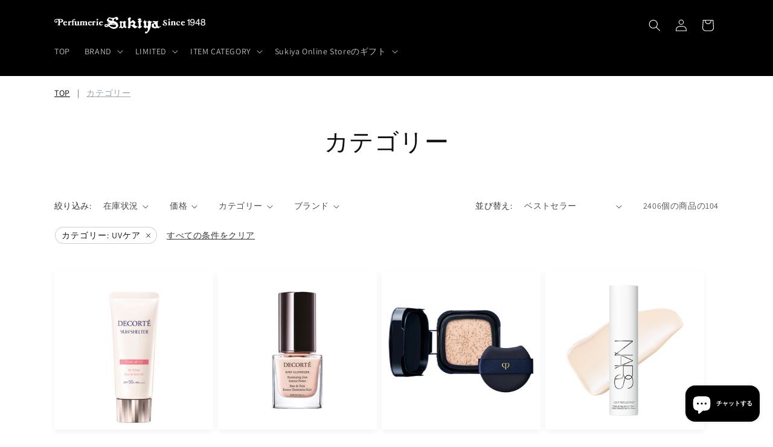

--- FILE ---
content_type: text/css
request_url: https://online.sukiya.biz/cdn/shop/t/10/assets/main.css?v=17231934864974006591768888905
body_size: 5105
content:
@import url(https://fonts.googleapis.com/css?family=Quicksand);*,:after,:before{--tw-border-spacing-x:0;--tw-border-spacing-y:0;--tw-translate-x:0;--tw-translate-y:0;--tw-rotate:0;--tw-skew-x:0;--tw-skew-y:0;--tw-scale-x:1;--tw-scale-y:1;--tw-pan-x: ;--tw-pan-y: ;--tw-pinch-zoom: ;--tw-scroll-snap-strictness:proximity;--tw-gradient-from-position: ;--tw-gradient-via-position: ;--tw-gradient-to-position: ;--tw-ordinal: ;--tw-slashed-zero: ;--tw-numeric-figure: ;--tw-numeric-spacing: ;--tw-numeric-fraction: ;--tw-ring-inset: ;--tw-ring-offset-width:0px;--tw-ring-offset-color:#fff;--tw-ring-color:rgba(59,130,246,.5);--tw-ring-offset-shadow:0 0 #0000;--tw-ring-shadow:0 0 #0000;--tw-shadow:0 0 #0000;--tw-shadow-colored:0 0 #0000;--tw-blur: ;--tw-brightness: ;--tw-contrast: ;--tw-grayscale: ;--tw-hue-rotate: ;--tw-invert: ;--tw-saturate: ;--tw-sepia: ;--tw-drop-shadow: ;--tw-backdrop-blur: ;--tw-backdrop-brightness: ;--tw-backdrop-contrast: ;--tw-backdrop-grayscale: ;--tw-backdrop-hue-rotate: ;--tw-backdrop-invert: ;--tw-backdrop-opacity: ;--tw-backdrop-saturate: ;--tw-backdrop-sepia: ;--tw-contain-size: ;--tw-contain-layout: ;--tw-contain-paint: ;--tw-contain-style: }::-ms-backdrop{--tw-border-spacing-x:0;--tw-border-spacing-y:0;--tw-translate-x:0;--tw-translate-y:0;--tw-rotate:0;--tw-skew-x:0;--tw-skew-y:0;--tw-scale-x:1;--tw-scale-y:1;--tw-pan-x: ;--tw-pan-y: ;--tw-pinch-zoom: ;--tw-scroll-snap-strictness:proximity;--tw-gradient-from-position: ;--tw-gradient-via-position: ;--tw-gradient-to-position: ;--tw-ordinal: ;--tw-slashed-zero: ;--tw-numeric-figure: ;--tw-numeric-spacing: ;--tw-numeric-fraction: ;--tw-ring-inset: ;--tw-ring-offset-width:0px;--tw-ring-offset-color:#fff;--tw-ring-color:rgba(59,130,246,.5);--tw-ring-offset-shadow:0 0 #0000;--tw-ring-shadow:0 0 #0000;--tw-shadow:0 0 #0000;--tw-shadow-colored:0 0 #0000;--tw-blur: ;--tw-brightness: ;--tw-contrast: ;--tw-grayscale: ;--tw-hue-rotate: ;--tw-invert: ;--tw-saturate: ;--tw-sepia: ;--tw-drop-shadow: ;--tw-backdrop-blur: ;--tw-backdrop-brightness: ;--tw-backdrop-contrast: ;--tw-backdrop-grayscale: ;--tw-backdrop-hue-rotate: ;--tw-backdrop-invert: ;--tw-backdrop-opacity: ;--tw-backdrop-saturate: ;--tw-backdrop-sepia: ;--tw-contain-size: ;--tw-contain-layout: ;--tw-contain-paint: ;--tw-contain-style: }::backdrop{--tw-border-spacing-x:0;--tw-border-spacing-y:0;--tw-translate-x:0;--tw-translate-y:0;--tw-rotate:0;--tw-skew-x:0;--tw-skew-y:0;--tw-scale-x:1;--tw-scale-y:1;--tw-pan-x: ;--tw-pan-y: ;--tw-pinch-zoom: ;--tw-scroll-snap-strictness:proximity;--tw-gradient-from-position: ;--tw-gradient-via-position: ;--tw-gradient-to-position: ;--tw-ordinal: ;--tw-slashed-zero: ;--tw-numeric-figure: ;--tw-numeric-spacing: ;--tw-numeric-fraction: ;--tw-ring-inset: ;--tw-ring-offset-width:0px;--tw-ring-offset-color:#fff;--tw-ring-color:rgba(59,130,246,.5);--tw-ring-offset-shadow:0 0 #0000;--tw-ring-shadow:0 0 #0000;--tw-shadow:0 0 #0000;--tw-shadow-colored:0 0 #0000;--tw-blur: ;--tw-brightness: ;--tw-contrast: ;--tw-grayscale: ;--tw-hue-rotate: ;--tw-invert: ;--tw-saturate: ;--tw-sepia: ;--tw-drop-shadow: ;--tw-backdrop-blur: ;--tw-backdrop-brightness: ;--tw-backdrop-contrast: ;--tw-backdrop-grayscale: ;--tw-backdrop-hue-rotate: ;--tw-backdrop-invert: ;--tw-backdrop-opacity: ;--tw-backdrop-saturate: ;--tw-backdrop-sepia: ;--tw-contain-size: ;--tw-contain-layout: ;--tw-contain-paint: ;--tw-contain-style: }.tw-absolute{position:absolute}.tw-relative{position:relative}.tw-left-12{left:4.8rem}.tw-right-2{right:.8rem}.tw-right-5{right:2rem}.tw-top-1\/2{top:50%}.tw-top-2{top:.8rem}.tw-top-5{top:2rem}.tw-z-10{z-index:10}.tw-m-0{margin:0}.tw-m-2{margin:.8rem}.tw-m-\[15px\]{margin:15px}.tw-mx-2{margin-left:.8rem;margin-right:.8rem}.tw-mx-auto{margin-left:auto;margin-right:auto}.tw-my-10{margin-bottom:4rem;margin-top:4rem}.tw-my-2{margin-bottom:.8rem;margin-top:.8rem}.tw-my-3{margin-bottom:1.2rem;margin-top:1.2rem}.tw-my-5{margin-bottom:2rem;margin-top:2rem}.tw-my-6{margin-bottom:2.4rem;margin-top:2.4rem}.tw-my-8{margin-bottom:3.2rem;margin-top:3.2rem}.tw-my-\[10px\]{margin-bottom:10px;margin-top:10px}.tw-my-\[15px\]{margin-bottom:15px;margin-top:15px}.tw-mb-1{margin-bottom:.4rem}.tw-mb-10{margin-bottom:4rem}.tw-mb-12{margin-bottom:4.8rem}.tw-mb-14{margin-bottom:5.6rem}.tw-mb-16{margin-bottom:6.4rem}.tw-mb-2{margin-bottom:.8rem}.tw-mb-2\.5{margin-bottom:1rem}.tw-mb-20{margin-bottom:8rem}.tw-mb-3{margin-bottom:1.2rem}.tw-mb-4{margin-bottom:1.6rem}.tw-mb-5{margin-bottom:2rem}.tw-mb-6{margin-bottom:2.4rem}.tw-mb-8{margin-bottom:3.2rem}.tw-mb-9{margin-bottom:3.6rem}.tw-mb-\[45px\]{margin-bottom:45px}.tw-ml-2{margin-left:.8rem}.tw-ml-2\.5{margin-left:1rem}.tw-mr-1{margin-right:.4rem}.tw-mt-10{margin-top:4rem}.tw-mt-14{margin-top:5.6rem}.tw-mt-2{margin-top:.8rem}.tw-mt-3{margin-top:1.2rem}.tw-mt-4{margin-top:1.6rem}.tw-mt-5{margin-top:2rem}.tw-mt-6{margin-top:2.4rem}.tw-mt-8{margin-top:3.2rem}.tw-mt-\[15px\]{margin-top:15px}.tw-block{display:block}.tw-inline-block{display:inline-block}.tw-flex{display:flex}.tw-inline-flex{display:inline-flex}.tw-grid{display:grid}.tw-hidden{display:none}.tw-aspect-\[3\.1\]{aspect-ratio:3.1}.tw-aspect-square{aspect-ratio:1/1}.\!tw-h-auto{height:auto!important}.tw-h-10{height:4rem}.tw-h-11{height:4.4rem}.tw-h-3{height:1.2rem}.tw-h-6{height:2.4rem}.tw-h-8{height:3.2rem}.tw-h-\[20px\]{height:20px}.tw-h-auto{height:auto}.tw-w-1\/2{width:50%}.tw-w-4\/5{width:80%}.tw-w-6{width:2.4rem}.tw-w-64{width:25.6rem}.tw-w-\[15px\]{width:15px}.tw-w-\[20px\]{width:20px}.tw-w-\[300px\]{width:300px}.tw-w-\[40px\]{width:40px}.tw-w-\[45px\]{width:45px}.tw-w-\[52px\]{width:52px}.tw-w-\[600px\]{width:600px}.tw-w-\[60px\]{width:60px}.tw-w-\[800px\]{width:800px}.tw-w-full{width:100%}.tw-min-w-max{min-width:-webkit-max-content;min-width:-moz-max-content;min-width:max-content}.tw-max-w-7xl{max-width:80rem}.tw-max-w-\[300px\]{max-width:300px}.tw-max-w-\[800px\]{max-width:800px}.tw-max-w-\[90\%\]{max-width:90%}.tw-flex-auto{flex:1 1 auto}.tw-flex-grow{flex-grow:1}.tw-basis-1\/2{flex-basis:50%}.-tw-translate-y-1\/2,.tw--translate-y-1\/2{--tw-translate-y:-50%}.-tw-translate-y-1\/2,.tw--translate-y-1\/2,.tw-transform{transform:translate(var(--tw-translate-x),var(--tw-translate-y)) rotate(var(--tw-rotate)) skewX(var(--tw-skew-x)) skewY(var(--tw-skew-y)) scaleX(var(--tw-scale-x)) scaleY(var(--tw-scale-y))}.tw-cursor-pointer{cursor:pointer}.tw-list-disc{list-style-type:disc}.tw-list-none{list-style-type:none}.tw-grid-cols-1{grid-template-columns:repeat(1,minmax(0,1fr))}.tw-grid-cols-2{grid-template-columns:repeat(2,minmax(0,1fr))}.tw-grid-cols-4{grid-template-columns:repeat(4,minmax(0,1fr))}.tw-flex-row-reverse{flex-direction:row-reverse}.tw-flex-col{flex-direction:column}.tw-flex-wrap{flex-wrap:wrap}.tw-items-center{align-items:center}.tw-justify-center{justify-content:center}.tw-justify-between{justify-content:space-between}.tw-gap-2{gap:.8rem}.tw-gap-3{gap:1.2rem}.tw-gap-4{gap:1.6rem}.tw-whitespace-pre-wrap{white-space:pre-wrap}.tw-rounded{border-radius:.25rem}.tw-border{border-width:1px}.tw-border-0{border-width:0}.tw-border-x-0{border-left-width:0;border-right-width:0}.tw-border-y{border-top-width:1px}.tw-border-b,.tw-border-y{border-bottom-width:1px}.tw-border-b-0{border-bottom-width:0}.tw-border-t{border-top-width:1px}.tw-border-solid{border-style:solid}.tw-border-none{border-style:none}.tw-border-black{--tw-border-opacity:1;border-color:rgb(0 0 0/var(--tw-border-opacity))}.tw-border-gray-100{--tw-border-opacity:1;border-color:rgb(243 244 246/var(--tw-border-opacity))}.tw-border-gray-300{--tw-border-opacity:1;border-color:rgb(209 213 219/var(--tw-border-opacity))}.tw-border-gray-700{--tw-border-opacity:1;border-color:rgb(55 65 81/var(--tw-border-opacity))}.tw-border-t-black{--tw-border-opacity:1;border-top-color:rgb(0 0 0/var(--tw-border-opacity))}.tw-bg-black{--tw-bg-opacity:1;background-color:rgb(0 0 0/var(--tw-bg-opacity))}.tw-bg-gray-100{--tw-bg-opacity:1;background-color:rgb(243 244 246/var(--tw-bg-opacity))}.tw-bg-gray-300{--tw-bg-opacity:1;background-color:rgb(209 213 219/var(--tw-bg-opacity))}.tw-bg-gray-700{--tw-bg-opacity:1;background-color:rgb(55 65 81/var(--tw-bg-opacity))}.tw-bg-gray-900{--tw-bg-opacity:1;background-color:rgb(17 24 39/var(--tw-bg-opacity))}.tw-bg-slate-800{--tw-bg-opacity:1;background-color:rgb(30 41 59/var(--tw-bg-opacity))}.tw-bg-white{--tw-bg-opacity:1;background-color:rgb(255 255 255/var(--tw-bg-opacity))}.tw-bg-\[url\(\'https\:\/\/cdn\.shopify\.com\/s\/files\/1\/0496\/5436\/6365\/files\/icon_blank\.svg\?v\=1677733084\'\)\]{background-image:url(/cdn/shop/files/icon_blank.svg?v=1677733084)}.tw-bg-contain{background-size:contain}.tw-bg-no-repeat{background-repeat:no-repeat}.tw-fill-white{fill:#fff}.tw-object-contain{object-fit:contain}.tw-object-cover{object-fit:cover}.tw-p-0{padding:0}.tw-p-1{padding:.4rem}.tw-p-2{padding:.8rem}.tw-p-3{padding:1.2rem}.tw-p-4{padding:1.6rem}.tw-p-5{padding:2rem}.tw-p-6{padding:2.4rem}.tw-px-0{padding-left:0;padding-right:0}.tw-px-2{padding-left:.8rem;padding-right:.8rem}.tw-px-3{padding-left:1.2rem;padding-right:1.2rem}.tw-px-4{padding-left:1.6rem;padding-right:1.6rem}.tw-px-5{padding-left:2rem;padding-right:2rem}.tw-px-6{padding-left:2.4rem;padding-right:2.4rem}.tw-px-8{padding-left:3.2rem;padding-right:3.2rem}.tw-px-\[15px\]{padding-left:15px;padding-right:15px}.tw-px-\[36px\]{padding-left:36px;padding-right:36px}.tw-py-2{padding-bottom:.8rem;padding-top:.8rem}.tw-py-2\.5{padding-bottom:1rem;padding-top:1rem}.tw-py-3{padding-bottom:1.2rem;padding-top:1.2rem}.tw-py-4{padding-bottom:1.6rem;padding-top:1.6rem}.tw-py-5{padding-bottom:2rem;padding-top:2rem}.tw-py-\[5px\]{padding-bottom:5px;padding-top:5px}.tw-pb-5{padding-bottom:2rem}.tw-pb-6{padding-bottom:2.4rem}.tw-pb-\[15px\]{padding-bottom:15px}.tw-pb-\[28px\]{padding-bottom:28px}.tw-pl-0{padding-left:0}.tw-pt-\[15px\]{padding-top:15px}.tw-pt-\[68px\]{padding-top:68px}.tw-text-left{text-align:left}.tw-text-center{text-align:center}.tw-align-bottom{vertical-align:bottom}.tw-text-2xl{font-size:2.4rem}.tw-text-3xl{font-size:3rem}.tw-text-5xl{font-size:4.8rem}.tw-text-\[10px\]{font-size:10px}.tw-text-\[11px\]{font-size:11px}.tw-text-\[12px\]{font-size:12px}.tw-text-\[22px\]{font-size:22px}.tw-text-lg{font-size:1.8rem}.tw-text-sm{font-size:1.4rem}.tw-text-xl{font-size:2rem}.tw-text-xs{font-size:1.2rem}.tw-font-black{font-weight:900}.tw-font-bold{font-weight:700}.tw-font-medium{font-weight:500}.tw-font-semibold{font-weight:600}.tw-leading-5{line-height:2rem}.tw-leading-7{line-height:2.8rem}.tw-leading-8{line-height:3.2rem}.tw-leading-\[1\.8\]{line-height:1.8}.tw-leading-none,.tw-leading-normal{line-height:1.6rem}.tw-leading-relaxed{line-height:2.08rem}.tw-tracking-\[0\.1em\]{letter-spacing:.1em}.tw-tracking-wide{letter-spacing:.025em}.tw-tracking-wider{letter-spacing:.05em}.tw-tracking-widest{letter-spacing:.1em}.tw-text-black{--tw-text-opacity:1;color:rgb(0 0 0/var(--tw-text-opacity))}.tw-text-current{color:currentColor}.tw-text-gray-400{--tw-text-opacity:1;color:rgb(156 163 175/var(--tw-text-opacity))}.tw-text-gray-600{--tw-text-opacity:1;color:rgb(75 85 99/var(--tw-text-opacity))}.tw-text-gray-700{--tw-text-opacity:1;color:rgb(55 65 81/var(--tw-text-opacity))}.tw-text-red-800{--tw-text-opacity:1;color:rgb(153 27 27/var(--tw-text-opacity))}.tw-text-white{--tw-text-opacity:1;color:rgb(255 255 255/var(--tw-text-opacity))}.tw-underline{-webkit-text-decoration-line:underline;text-decoration-line:underline}.tw-no-underline{-webkit-text-decoration-line:none;text-decoration-line:none}.tw-decoration-1{text-decoration-thickness:1px}.tw-underline-offset-\[12px\]{text-underline-offset:12px}.tw-shadow-md{--tw-shadow:0 4px 6px -1px rgba(0,0,0,.1),0 2px 4px -2px rgba(0,0,0,.1);--tw-shadow-colored:0 4px 6px -1px var(--tw-shadow-color),0 2px 4px -2px var(--tw-shadow-color);box-shadow:var(--tw-ring-offset-shadow,0 0 #0000),var(--tw-ring-shadow,0 0 #0000),var(--tw-shadow)}.hover\:tw-bg-gray-300:hover{--tw-bg-opacity:1;background-color:rgb(209 213 219/var(--tw-bg-opacity))}.hover\:tw-bg-slate-50:hover{--tw-bg-opacity:1;background-color:rgb(248 250 252/var(--tw-bg-opacity))}.hover\:tw-text-gray-900:hover{--tw-text-opacity:1;color:rgb(17 24 39/var(--tw-text-opacity))}.hover\:tw-no-underline:hover{-webkit-text-decoration-line:none;text-decoration-line:none}.tw-group:hover .group-hover\:tw-block,.tw-group\/nest2:hover .group-hover\/nest2\:tw-block{display:block}@media not all and (min-width:768px){.max-md\:tw-mx-auto{margin-left:auto;margin-right:auto}.max-md\:tw-mb-12{margin-bottom:4.8rem}.max-md\:tw-hidden{display:none}.max-md\:tw-w-11\/12{width:91.666667%}.max-md\:tw-basis-0{flex-basis:0px}.max-md\:tw-space-x-2\.5>:not([hidden])~:not([hidden]){--tw-space-x-reverse:0;margin-left:calc(1rem*(1 - var(--tw-space-x-reverse)));margin-right:calc(1rem*var(--tw-space-x-reverse))}.max-md\:tw-text-center{text-align:center}}@media (min-width:640px){.sm\:tw-mx-auto{margin-left:auto;margin-right:auto}.sm\:tw-mb-2{margin-bottom:.8rem}.sm\:tw-block{display:block}.sm\:tw-inline{display:inline}.sm\:tw-hidden{display:none}.sm\:tw-h-20{height:8rem}.sm\:tw-w-72{width:28.8rem}.sm\:tw-w-auto{width:auto}.sm\:tw-grid-cols-3{grid-template-columns:repeat(3,minmax(0,1fr))}.sm\:tw-flex-row{flex-direction:row}.sm\:tw-rounded{border-radius:.25rem}.sm\:tw-text-center{text-align:center}.sm\:tw-text-sm{font-size:1.4rem}.sm\:tw-text-xl{font-size:2rem}}@media (min-width:768px){.md\:tw-static{position:static}.md\:tw-absolute{position:absolute}.md\:tw-right-0{right:0}.md\:tw-right-1\/4{right:25%}.md\:tw-top-0{top:0}.md\:tw-top-10{top:4rem}.md\:tw-mx-auto{margin-left:auto;margin-right:auto}.md\:tw-my-0{margin-bottom:0;margin-top:0}.md\:tw-mb-4{margin-bottom:1.6rem}.md\:tw-ml-4{margin-left:1.6rem}.md\:tw-block{display:block}.md\:tw-flex{display:flex}.md\:tw-grid{display:grid}.md\:tw-hidden{display:none}.md\:tw-aspect-\[1\.8\]{aspect-ratio:1.8}.md\:tw-h-8{height:3.2rem}.md\:tw-h-full{height:100%}.md\:tw-w-1\/2{width:50%}.md\:tw-w-1\/4{width:25%}.md\:tw-w-3\/4{width:75%}.md\:tw-w-\[100px\]{width:100px}.md\:tw-w-auto{width:auto}.md\:tw-max-w-\[900px\]{max-width:900px}.md\:tw-grid-cols-3{grid-template-columns:repeat(3,minmax(0,1fr))}.md\:tw-grid-cols-4{grid-template-columns:repeat(4,minmax(0,1fr))}.md\:tw-grid-cols-6{grid-template-columns:repeat(6,minmax(0,1fr))}.md\:tw-flex-wrap{flex-wrap:wrap}.md\:tw-items-center{align-items:center}.md\:tw-justify-end{justify-content:flex-end}.md\:tw-justify-center{justify-content:center}.md\:tw-gap-1{gap:.4rem}.md\:tw-gap-4{gap:1.6rem}.md\:tw-p-6{padding:2.4rem}.md\:tw-p-8{padding:3.2rem}.md\:tw-p-\[30px\]{padding:30px}.md\:tw-py-\[45px\]{padding-bottom:45px;padding-top:45px}.md\:tw-pt-\[4px\]{padding-top:4px}.md\:tw-text-xl{font-size:2rem}.md\:tw-leading-10{line-height:4rem}.md\:tw-leading-8{line-height:3.2rem}.md\:tw-text-white{--tw-text-opacity:1;color:rgb(255 255 255/var(--tw-text-opacity))}}:root{--swiper-pagination-color:#fff}.date{color:#c12020;font-size:10px}.ranking-item{position:relative}.ranking-item .rank{height:36px;left:0;line-height:1.2;padding-left:5px;position:absolute;top:25px;width:33px;z-index:3}.ranking-item .rank:before{border-bottom:18px solid transparent;border-right:18px solid transparent;content:"";display:block;left:0;position:absolute;top:0;z-index:-1}.ranking-item:first-of-type .rank:before{border-left:18px solid #d0c258;border-top:18px solid #d0c258}.ranking-item:nth-of-type(2) .rank:before{border-left:18px solid #d3d3d3;border-top:18px solid #d3d3d3}.ranking-item:nth-of-type(3) .rank:before{border-left:18px solid #c97f63;border-top:18px solid #c97f63}@media screen and (min-width:769px){.scroll_lst{display:flex;flex-wrap:wrap}.scroll_item{margin:5px;width:calc(16.66667% - 10px)}}@media screen and (max-width:768px){.horizontal_scroll_wrap{height:100%;margin-left:-12px;margin-right:-12px;overflow-y:hidden}.scroll_lst{margin:25px 0 0;overflow-x:auto;overflow-y:hidden;padding-bottom:25px;white-space:nowrap;-webkit-overflow-scrolling:touch;height:90%}.scroll_item{display:inline-block;height:100%;margin-right:10px;width:130px}.scroll_item_inr{display:block;height:100%}}.the-footer p{font-family:copperplate,serif}.the-footer .designed-by{font-size:10px}.grid-view-item__image{height:250px;object-fit:contain;position:relative;width:250px}.product-card{height:100%}.product-featured-media{height:400px;object-fit:contain;position:relative;width:250px}@media screen and (max-width:768px){.product-featured-media{height:300px}}.product-single__thumbnail-image{max-height:150px;object-fit:contain;width:100%}.product-single__title{font-size:17px}.item-description_3{font-size:13px;margin-bottom:16px;white-space:pre-line}.product-form--variant-sold-out .counseling-start-action{display:none}.product-form--variant-sold-out .counseling{display:block}.product-tags{font-size:12px}.counseling-start-action{margin:10px 0;text-align:center}.counseling-start-action .counseling-start-btn{border:1px solid #000;border-radius:2px;color:inherit;cursor:pointer;display:block;font-size:13px;font-weight:700;letter-spacing:.08rem;line-height:1.4;min-height:44px;padding:10px 5px;text-decoration:none;vertical-align:middle}.gPreorderSellingPlanWrapper{display:none}.counseling-content .counseling-question{border-bottom:1px solid #d7d7d7;margin-bottom:20px;padding-bottom:30px}.counseling-content label{margin-right:20px}.counseling-result,.page{display:none}.counseling-result.active,.page.active{display:block}#decorteBrandStory .brand-movie{padding-top:160px}#decorteBrandStory video{margin-bottom:40px;max-width:100%;width:900px}#decorteBrandStory p{margin-bottom:40px}@media screen and (max-width:768px){#decorteBrandStory p{font-size:12px}}#decorteBrandStory h5{font-family:"Noto Serif JP",Times New Roman,Hiragino Mincho Pro,ヒラギノ明朝 Pro,Yu Mincho,游明朝,YuMincho,游明朝体,MS PMincho,ＭＳ Ｐ明朝,serif;font-size:20px;font-weight:700;line-height:1;margin-bottom:20px}#decorteBrandStory h5:last-child{margin-bottom:40px}.anygift-about-modal-caution-text-expiration:after{content:"※ お相手の方が住所の入力がない場合、5日後にキャンセルとなります。";display:block}.anygift-about-modal-caution-text-address{display:none}.fade-enter-active,.fade-leave-active{transition:opacity .5s}.fade-enter,.fade-leave-to{opacity:0}@media screen and (min-width:769px){.top-main-visual picture{display:block;margin:0 auto;max-width:890px}}.top-main-visual p{color:#fff;display:inline-block;font-size:12px;margin-bottom:0;margin-top:42px;position:relative;writing-mode:vertical-rl}.top-main-visual p:after,.top-main-visual p:before{content:"";left:50%;position:absolute;top:-82px;transform:translateX(-50%);width:1px;z-index:1}.top-main-visual p:before{background-color:#707070;height:72px}.top-main-visual p:after{animation:mainVisualScroll 2s ease-in-out 1s infinite;background-color:#fff}@keyframes mainVisualScroll{0%{height:1px;opacity:0}to{height:72px;opacity:1}}.brand-list{background-color:#e3e3e3;padding-bottom:150px;padding-top:110px}@media screen and (max-width:768px){.brand-list{padding-bottom:52px;padding-top:52px}}.brand-list .brand-logo{border-bottom:1px solid #707070;border-top:1px solid #707070}.top-main-visual swiper-container{overflow:hidden}.top-main-visual swiper-container:not(:defined){height:550px;width:890px}@media screen and (max-width:768px){.top-main-visual swiper-container:not(:defined){height:calc(150vw - 108px);width:100%}}.top-main-visual swiper-container{height:550px;margin:0 auto;max-width:890px;width:100%}@media screen and (max-width:768px){.top-main-visual swiper-container{height:calc(150vw - 108px);max-width:100%;width:100%}}@media screen and (max-width:768px){.cpb-main-visual swiper-container::part(pagination){top:calc(75vw - 52.5px)}}.cpb-main-visual__item{position:relative}.cpb-main-visual__item .textarea{font-size:12px;letter-spacing:.1em;line-height:1.8;text-align:center}@media screen and (max-width:768px){.cpb-main-visual__item .textarea{background-color:#fff;margin:15px 0}}@media screen and (min-width:769px){.cpb-main-visual__item .textarea{align-items:center;display:flex;height:100%;justify-content:center;position:absolute;top:0;width:50%}.cpb-main-visual__item .textarea.area-right{right:0}}.cpb-main-visual__item .btn{border:1px solid #000;padding:5px 15px;text-align:center}.tw-mb-5 p{text-align:left}.cpb-connect{margin-bottom:45px}.cpb-connect-button{background-color:#000;color:#fff!important;display:block;margin:10px auto 20px;padding:8px;position:relative;text-align:center;width:300px}.cpb-connect-button:before{border-left:1px solid #fff;border-top:1px solid #fff;content:"";display:block;height:8px;position:absolute;right:20px;top:calc(50% - 4px);transform:rotate(135deg);width:8px}.cpb-connect-desc{color:#000!important;display:block;text-align:center;text-decoration:underline}.cpb-connect-modal{padding:30px;text-align:center}@media screen and (max-width:768px){.cpb-connect-modal{padding:16px}}.cpb-connect-modal h4{font-size:20px;font-weight:700;line-height:2.2;margin-top:30px}@media screen and (max-width:768px){.cpb-connect-modal h4{font-size:16px;margin-top:16px}}.cpb-connect-modal p{font-size:14px;line-height:2.2;margin-bottom:20px}@media screen and (max-width:768px){.cpb-connect-modal p{font-size:12px;margin-bottom:16px}}.cpb-connect-modal p.cpb-connect-small{font-size:11px;line-height:1.5;margin-bottom:8px;text-align:left}.cpb-connect-modal h5{margin-top:45px}.cpb-category .item-nonstock{background-color:#000;color:#fff}.cpb-connect-page{margin:45px}@media screen and (max-width:768px){.cpb-connect-page{margin:45px 0}}.cpb-connect-page h3{margin-bottom:45px}.cpb-connect-page p{margin-bottom:30px}@media screen and (max-width:768px){.cpb-connect-page p{font-size:13px;margin-bottom:16px}}.cpb-connect-page p.cpb-connect-small{font-size:11px;line-height:1.5;margin-bottom:8px;text-align:left}.cpb-connect-register{background-color:#000;color:#fff!important;display:block;margin:10px auto 45px;padding:8px;position:relative;text-align:center;width:300px}.cpb-connect-register:before{background:url(/cdn/shop/files/icon_blank.svg?v=1677733084);background-size:100% auto;content:"";display:block;height:12px;position:absolute;right:20px;top:50%;transform:translateY(-50%);width:15px}.cpb-connect-flow{border-top:1px solid #000;margin:60px 0;padding:45px 0}.cpb-connect-flow dl{display:grid;grid-template-columns:60px 1fr}@media screen and (max-width:768px){.cpb-connect-flow dl{font-size:14px;grid-template-columns:1fr}}.cpb-connect-flow .capture{border:1px solid #eee}.cpb-conect-flow .connect-flow-arrow{width:40px}.cpb-connect-note{border-bottom:1px solid #000;border-top:1px solid #000;margin:30px 0;padding:45px 0}.cpb-connect-notification{margin:45px 0;padding:0 80px}@media screen and (max-width:768px){.cpb-connect-notification{padding:0}}.cpb-connect-notification .cpb-connect-button{margin-bottom:45px}.cpb-connect-notification__title{border:1px solid #000;margin:0 auto;max-width:600px;padding:10px;text-align:center}.cpb-connect-notification .cpb-connect-small{font-size:11px}.group:hover .group-hover\:block{display:block}.group:hover .group-hover\:none{display:none}.cronos{font-family:cronos-pro,sans-serif}.cpb-header .nested-menu{left:0;min-width:calc(100% + 32px);position:absolute;top:100%;z-index:10}.cpb-header .nested-menu .nested-menu{left:100%;right:auto;top:0}.cpb-story h2,.cpb-story h3,.cpb-story h4,.cpb-story h5{color:#081f2c}.cpb-story h3{font-size:24px}.cpb-story .full-width{margin:30px calc(-50vw - -50%)}@media screen and (max-width:768px){.cpb-story .section-title{margin:15px 0 60px}}.cpb-story .slider-description{margin:40px auto 0;max-width:450px;min-height:550px;text-align:center}@media screen and (max-width:768px){.cpb-story .slider-description{font-size:13px}}.cpb-story swiper-container::part(button-next),.cpb-story swiper-container::part(button-prev){color:#b9b9b9}@media screen and (max-width:768px){.cpb-story swiper-container::part(button-next),.cpb-story swiper-container::part(button-prev){bottom:inherit;height:18.40909px;top:calc(50vw + 75px);width:30px}}.cpb-story .swiper-container-horizontal>.swiper-pagination-bullets,.cpb-story .swiper-pagination-custom,.cpb-story .swiper-pagination-fraction{bottom:560px}@media screen and (max-width:768px){.cpb-story .swiper-container-horizontal>.swiper-pagination-bullets,.cpb-story .swiper-pagination-custom,.cpb-story .swiper-pagination-fraction{bottom:inherit;top:50vw}}.cpb-story .swiper-pagination-bullet-active{background:#081f2c}.cpb-story .the-heritage{text-align:center}@media screen and (min-width:769px){.cpb-story .the-heritage{display:flex}.cpb-story .the-heritage>div{width:50%}.cpb-story .the-heritage .section-title{align-items:center;display:flex;justify-content:center}}.cpb-story .the-heritage .craftsmanship-video-link{color:#081f2c;display:inline-block;padding-left:40px;position:relative;vertical-align:middle}.cpb-story .the-heritage .craftsmanship-video-link:before{background-image:url(https://d36vh7pxyzmz4l.cloudfront.net/images/brand/cle-de-peau-beaute/story/icon_play-2.svg);background-position:0;background-repeat:no-repeat;background-size:auto 100%;content:" ";height:26px;left:0;position:absolute;top:50%;transform:translateY(-50%);width:26px;z-index:1}.cpb-modal-wrapper{align-items:center;background:rgba(0,0,0,.5);display:flex;justify-content:center;top:0;z-index:10}.cpb-modal-wrapper,body.modalOpen{height:100%;left:0;position:fixed;width:100%}.collection-header .brand-logo{color:hsla(0,0%,91%,.51);margin:0 auto;max-width:800px;padding:0 25px;position:relative;text-align:center;width:calc(100% - 50px)}@media screen and (max-width:768px){.collection-header .brand-logo{padding:0 15px}.collection-header .brand-logo span{font-size:13px}}.collection-header .brand-logo img{margin:0 auto}@media screen and (min-width:769px){.collection-header .brand-logo img{width:50%}}.collection-header .brand-logo .verify-logo{position:absolute;top:50%;transform:translateY(-50%);width:100px}@media screen and (max-width:768px){.collection-header .brand-logo .verify-logo{right:0;width:60px}}.brand-description{text-align:center;white-space:pre-wrap;word-wrap:break-word;font-size:15px;margin:23px 0 40px}@media screen and (max-width:768px){.brand-description{font-size:10px;margin:8px 25px 16px}}.campaign{background-color:#000;padding:40px 0;position:relative}@media screen and (max-width:768px){.campaign{padding:26px 0}}.campaign .main-campaign{align-items:center;display:flex;height:100%;justify-content:center}.campaign .main-campaign img{height:auto;vertical-align:bottom}.campaign .sub-campaigns{align-content:space-between;height:100%}@media screen and (min-width:769px){.campaign .sub-campaigns{margin-left:22px}}@media screen and (max-width:768px){.campaign .sub-campaigns{margin-top:10px}}.campaign .sub-campaigns>picture img{height:auto}@media screen and (max-width:768px){.campaign .sub-campaigns>picture img{margin-left:10px;width:26px}}.campaign .view-all-link{bottom:20px;position:absolute;right:10px}.series-list .scroll_item_inr{height:100%}.counseling-banner{margin:20px;text-align:center}.shopify-policy__container{max-width:800px}.shopify-policy__container table{border-collapse:collapse;width:100%}.shopify-policy__container td,.shopify-policy__container th{text-align:left}@media screen and (max-width:768px){.shopify-policy__container td,.shopify-policy__container th{display:block;width:100%}}@media screen and (min-width:769px){.shopify-policy__container td,.shopify-policy__container th{border:1px solid #ddd;padding:10px 14px;width:auto}}@media screen and (max-width:768px){.shopify-policy__container td{margin-bottom:16px}}.shopify-policy__title{margin-bottom:32px}.shopify-policy__title h1{font-size:1.5em}.freegifts-main-container .d-flex.price-section{display:none}.gBackInStockBtn{max-width:44rem}li{list-style:none}a.hide-underline{text-decoration:inherit}input,select,textarea{border-style:solid}img{display:block;height:auto;max-width:100%}swiper-container:not(:defined){display:block}swiper-container:not(:defined) swiper-slide{display:none}swiper-container:not(:defined) swiper-slide:first-child{display:block}video{max-width:100%}.text-center{text-align:center}.error-message{color:#c12020}.danger-caption{color:#c12020;font-size:10px}.danger{color:#c12020}picture img{vertical-align:bottom}@media screen and (max-width:768px){.pc-only{display:none}}@media screen and (min-width:769px){.sp-only{display:none}}

--- FILE ---
content_type: text/css
request_url: https://online.sukiya.biz/cdn/shop/t/10/assets/component-visual-display.css?v=68781107096012990521698891177
body_size: -248
content:
.visual-display{--visual-display__size: min(2.4rem, 100%);position:relative;width:var(--visual-display__size);max-width:100%;border:.1rem solid rgba(var(--color-foreground),.2);aspect-ratio:1/1}.visual-display.empty{border-style:dashed}.visual-display--presentation-swatch{--visual-display__size: min(2.4rem, 100%);border-radius:100%;overflow:hidden}.visual-display-parent .visual-display--presentation-swatch{outline-offset:.2rem}:is(.visual-display-parent:hover .visual-display--presentation-swatch,.visual-display-parent.active .visual-display--presentation-swatch,.visual-display-parent:has(:focus-visible) .visual-display--presentation-swatch){outline-style:solid}.visual-display-parent.active .visual-display--presentation-swatch{outline-width:.2rem;outline-color:rgb(var(--color-foreground),1)}.visual-display-parent:hover .visual-display--presentation-swatch{outline-width:.2rem;outline-color:rgb(var(--color-foreground),.4)}.visual-display-parent:has(:focus-visible) .visual-display--presentation-swatch{outline-width:.2rem;outline-color:rgb(var(--color-foreground),.4);box-shadow:0 0 0 .6rem rgb(var(--color-background)),0 0 0 .8rem rgba(var(--color-foreground),.5),0 0 1.2rem .4rem rgba(var(--color-foreground),.3)}@supports not selector(:has(a,b)){.visual-display-parent:focus-within .visual-display--presentation-swatch{outline-offset:.2rem;outline:.2rem solid rgb(var(--color-foreground),.4);box-shadow:0 0 0 .6rem rgb(var(--color-background)),0 0 0 .8rem rgba(var(--color-foreground),.5),0 0 1.2rem .4rem rgba(var(--color-foreground),.3)}}.visual-display-parent.disabled{opacity:.4;pointer-events:none}.visual-display-parent.disabled .visual-display:after{display:block;content:"";width:calc(var(--visual-display__size) * 1.414);border-bottom:.1rem solid rgb(var(--color-background-contrast));transform:rotate(-45deg);transform-origin:left}.visual-display .visual-display__child{display:block;height:100%;width:100%}.visual-display--presentation-swatch .visual-display__image{object-fit:cover}
/*# sourceMappingURL=/cdn/shop/t/10/assets/component-visual-display.css.map?v=68781107096012990521698891177 */


--- FILE ---
content_type: application/javascript
request_url: https://cdn.bogos.io/cGVyZnVtZXJpZS1zdWtpeWEtdGVzdC5teXNob3BpZnkuY29t/freegifts_data_1769314705.min.js
body_size: 29721
content:
eval(function(p,a,c,k,e,d){e=function(c){return(c<a?'':e(parseInt(c/a)))+((c=c%a)>35?String.fromCharCode(c+29):c.toString(36))};if(!''.replace(/^/,String)){while(c--){d[e(c)]=k[c]||e(c)}k=[function(e){return d[e]}];e=function(){return'\\w+'};c=1};while(c--){if(k[c]){p=p.replace(new RegExp('\\b'+e(c)+'\\b','g'),k[c])}}return p}('dB.dA={"9g":[{"a":7Q,"K":J,"q":6,"2q":"90 \\R\\M\\9\\T\\P\\U\\O\\1v\\8","2p":6,"2o":6,"1S":6,"2n":"3D-10-4W:3J:24.1p","2m":"4V-10-4U:B:B.1p","2l":6,"2k":{"1z":{"p":"I","1o":"n"},"1D":N,"2j":"1D","2i":m,"1A":1},"2h":{"p":"1P","1L":m},"2g":6,"2f":5,"2e":m,"p":"1w","2d":0,"2c":6,"2b":{"2a":6},"29":[{"q":"\\1C \\3H\\o\\R\\M\\9\\T\\P\\U\\O\\1v\\8 (n% H)","G":"1T-58","F":"1T-58-E","l":"k:\\/\\/j.i.h\\/s\\/7\\/1\\/g\\/f\\/e\\/1j\\/6A.d?v=6z","b":6y,"c":6x,"1K":[{"a":7P,"1i":7O,"c":6x,"1h":ad,"b":6y,"1g":ac,"1f":"1e 1d","1c":0,"1b":6,"1a":n,"18":"I","V":0,"l":"k:\\/\\/j.i.h\\/s\\/7\\/1\\/g\\/f\\/e\\/1j\\/6A.d?v=6z","14":{"L":7Q,"13":7P},"Z":{"a":7O,"K":J,"q":"\\1C \\3H\\o\\R\\M\\9\\T\\P\\U\\O\\1v\\8 (n% H)","G":"1T-58","F":"1T-58-E","l":"k:\\/\\/j.i.h\\/s\\/7\\/1\\/g\\/f\\/e\\/1j\\/6A.d?v=6z","b":6y,"c":6x}}]}],"27":[{"a":dz,"L":7Q,"25":"1.B","23":6,"22":"3e","21":[{"p":"3l","1o":{"90":"90"}}],"20":m,"1Z":6}],"1Y":[{"a":7P,"1i":7O,"c":6x,"1h":ad,"b":6y,"1g":ac,"1f":"1e 1d","1c":0,"1b":6,"1a":n,"18":"I","V":0,"l":"k:\\/\\/j.i.h\\/s\\/7\\/1\\/g\\/f\\/e\\/1j\\/6A.d?v=6z","14":{"L":7Q,"13":7P},"Z":{"a":7O,"K":J,"q":"\\1C \\3H\\o\\R\\M\\9\\T\\P\\U\\O\\1v\\8 (n% H)","G":"1T-58","F":"1T-58-E","l":"k:\\/\\/j.i.h\\/s\\/7\\/1\\/g\\/f\\/e\\/1j\\/6A.d?v=6z","b":6y,"c":6x}}]},{"a":7N,"K":J,"q":6,"2q":"6K 2y 2G 2x \\R\\M\\9\\T\\P\\U\\O\\1v\\8","2p":6,"2o":6,"1S":6,"2n":"3D-10-4W:3J:24.1p","2m":"4V-10-4U:B:B.1p","2l":6,"2k":{"1z":{"p":"I","1o":"n"},"1D":N,"2j":"1D","2i":m,"1A":1},"2h":{"p":"1P","1L":m},"2g":6,"2f":5,"2e":m,"p":"1w","2d":0,"2c":6,"2b":{"2a":6},"29":[{"q":"\\1C \\2X 2y\\o\\R\\M\\9\\T\\P\\U\\O\\1v\\8 (n% H)","G":"1U-57","F":"1U-57-E","l":"k:\\/\\/j.i.h\\/s\\/7\\/1\\/g\\/f\\/e\\/1j\\/6w.d?v=6v","b":6u,"c":6t,"1K":[{"a":7M,"1i":7L,"c":6t,"1h":ab,"b":6u,"1g":aa,"1f":"1e 1d","1c":0,"1b":6,"1a":n,"18":"I","V":0,"l":"k:\\/\\/j.i.h\\/s\\/7\\/1\\/g\\/f\\/e\\/1j\\/6w.d?v=6v","14":{"L":7N,"13":7M},"Z":{"a":7L,"K":J,"q":"\\1C \\2X 2y\\o\\R\\M\\9\\T\\P\\U\\O\\1v\\8 (n% H)","G":"1U-57","F":"1U-57-E","l":"k:\\/\\/j.i.h\\/s\\/7\\/1\\/g\\/f\\/e\\/1j\\/6w.d?v=6v","b":6u,"c":6t}}]}],"27":[{"a":dy,"L":7N,"25":"1.B","23":6,"22":"3e","21":[{"p":"3l","1o":{"6K 2y 2G 2x":"6K 2y 2G 2x"}}],"20":m,"1Z":6}],"1Y":[{"a":7M,"1i":7L,"c":6t,"1h":ab,"b":6u,"1g":aa,"1f":"1e 1d","1c":0,"1b":6,"1a":n,"18":"I","V":0,"l":"k:\\/\\/j.i.h\\/s\\/7\\/1\\/g\\/f\\/e\\/1j\\/6w.d?v=6v","14":{"L":7N,"13":7M},"Z":{"a":7L,"K":J,"q":"\\1C \\2X 2y\\o\\R\\M\\9\\T\\P\\U\\O\\1v\\8 (n% H)","G":"1U-57","F":"1U-57-E","l":"k:\\/\\/j.i.h\\/s\\/7\\/1\\/g\\/f\\/e\\/1j\\/6w.d?v=6v","b":6u,"c":6t}}]},{"a":7K,"K":J,"q":6,"2q":"2G 2x \\R\\M\\9\\T\\P\\U\\O\\1v\\8","2p":6,"2o":6,"1S":6,"2n":"3D-10-4W:3J:24.1p","2m":"4V-10-4U:B:B.1p","2l":6,"2k":{"1z":{"p":"I","1o":"n"},"1D":N,"2j":"1D","2i":m,"1A":1},"2h":{"p":"1P","1L":m},"2g":6,"2f":5,"2e":m,"p":"1w","2d":0,"2c":6,"2b":{"2a":6},"29":[{"q":"\\1C \\8Z 2x\\o\\R\\M\\9\\T\\P\\U\\O\\1v\\8 (n% H)","G":"56-53","F":"56-53-E","l":"k:\\/\\/j.i.h\\/s\\/7\\/1\\/g\\/f\\/e\\/1j\\/6s.d?v=6r","b":6q,"c":6p,"1K":[{"a":7J,"1i":7I,"c":6p,"1h":a9,"b":6q,"1g":a8,"1f":"1e 1d","1c":0,"1b":6,"1a":n,"18":"I","V":0,"l":"k:\\/\\/j.i.h\\/s\\/7\\/1\\/g\\/f\\/e\\/1j\\/6s.d?v=6r","14":{"L":7K,"13":7J},"Z":{"a":7I,"K":J,"q":"\\1C \\8Z 2x\\o\\R\\M\\9\\T\\P\\U\\O\\1v\\8 (n% H)","G":"56-53","F":"56-53-E","l":"k:\\/\\/j.i.h\\/s\\/7\\/1\\/g\\/f\\/e\\/1j\\/6s.d?v=6r","b":6q,"c":6p}}]}],"27":[{"a":dx,"L":7K,"25":"1.B","23":6,"22":"3e","21":[{"p":"3l","1o":{"2G 2x":"2G 2x"}}],"20":m,"1Z":6}],"1Y":[{"a":7J,"1i":7I,"c":6p,"1h":a9,"b":6q,"1g":a8,"1f":"1e 1d","1c":0,"1b":6,"1a":n,"18":"I","V":0,"l":"k:\\/\\/j.i.h\\/s\\/7\\/1\\/g\\/f\\/e\\/1j\\/6s.d?v=6r","14":{"L":7K,"13":7J},"Z":{"a":7I,"K":J,"q":"\\1C \\8Z 2x\\o\\R\\M\\9\\T\\P\\U\\O\\1v\\8 (n% H)","G":"56-53","F":"56-53-E","l":"k:\\/\\/j.i.h\\/s\\/7\\/1\\/g\\/f\\/e\\/1j\\/6s.d?v=6r","b":6q,"c":6p}}]},{"a":7H,"K":J,"q":6,"2q":"8Y 7E \\R\\M\\9\\T\\P\\U\\O\\1v\\8","2p":6,"2o":6,"1S":6,"2n":"3D-10-4W:3J:24.1p","2m":"4V-10-4U:B:B.1p","2l":6,"2k":{"1z":{"p":"I","1o":"n"},"1D":N,"2j":"1D","2i":m,"1A":1},"2h":{"p":"1P","1L":m},"2g":6,"2f":5,"2e":m,"p":"1w","2d":0,"2c":6,"2b":{"2a":6},"29":[{"q":"\\1C \\8X 7E\\o\\R\\M\\9\\T\\P\\U\\O\\1v\\8 (n% H)","G":"51-4Z","F":"51-4Z-E","l":"k:\\/\\/j.i.h\\/s\\/7\\/1\\/g\\/f\\/e\\/1j\\/6o.d?v=6n","b":6m,"c":6l,"1K":[{"a":7G,"1i":7F,"c":6l,"1h":a6,"b":6m,"1g":a5,"1f":"1e 1d","1c":0,"1b":6,"1a":n,"18":"I","V":0,"l":"k:\\/\\/j.i.h\\/s\\/7\\/1\\/g\\/f\\/e\\/1j\\/6o.d?v=6n","14":{"L":7H,"13":7G},"Z":{"a":7F,"K":J,"q":"\\1C \\8X 7E\\o\\R\\M\\9\\T\\P\\U\\O\\1v\\8 (n% H)","G":"51-4Z","F":"51-4Z-E","l":"k:\\/\\/j.i.h\\/s\\/7\\/1\\/g\\/f\\/e\\/1j\\/6o.d?v=6n","b":6m,"c":6l}}]}],"27":[{"a":dw,"L":7H,"25":"1.B","23":6,"22":"3e","21":[{"p":"3l","1o":{"8Y a7":"8Y a7"}}],"20":m,"1Z":6}],"1Y":[{"a":7G,"1i":7F,"c":6l,"1h":a6,"b":6m,"1g":a5,"1f":"1e 1d","1c":0,"1b":6,"1a":n,"18":"I","V":0,"l":"k:\\/\\/j.i.h\\/s\\/7\\/1\\/g\\/f\\/e\\/1j\\/6o.d?v=6n","14":{"L":7H,"13":7G},"Z":{"a":7F,"K":J,"q":"\\1C \\8X 7E\\o\\R\\M\\9\\T\\P\\U\\O\\1v\\8 (n% H)","G":"51-4Z","F":"51-4Z-E","l":"k:\\/\\/j.i.h\\/s\\/7\\/1\\/g\\/f\\/e\\/1j\\/6o.d?v=6n","b":6m,"c":6l}}]},{"a":7D,"K":J,"q":6,"2q":"8W \\R\\M\\9\\T\\P\\U\\O\\1v\\8(1\\dv\\3X\\9k\\du\\9j\\dt\\9i\\ds\\dr\\dq)","2p":6,"2o":6,"1S":6,"2n":"3D-10-4W:3J:24.1p","2m":"4V-10-4U:B:B.1p","2l":6,"2k":{"1z":{"p":"I","1o":"n"},"33":[],"1D":N,"2j":"1D","2i":m,"1A":1,"32":[{"2E":[8V],"b":4X}]},"2h":{"p":"1P","1L":m},"2g":6,"2f":5,"2e":m,"p":"1w","2d":0,"2c":6,"2b":{"31":6,"30":{"2Z":N,"2K":N,"2Y":N},"2a":6},"29":[{"q":"\\1C \\8U\\o\\R\\M\\9\\T\\P\\U\\O\\1v\\8 (n% H)","G":"4Y","F":"4Y-E","l":"k:\\/\\/j.i.h\\/s\\/7\\/1\\/g\\/f\\/e\\/1j\\/6k.d?v=6j","b":6i,"c":4X,"1K":[{"a":7C,"1i":7B,"c":4X,"1h":8V,"b":6i,"1g":a4,"1f":"1e 1d","1c":0,"1b":6,"1a":n,"18":"I","V":0,"l":"k:\\/\\/j.i.h\\/s\\/7\\/1\\/g\\/f\\/e\\/1j\\/6k.d?v=6j","14":{"L":7D,"13":7C},"Z":{"a":7B,"K":J,"q":"\\1C \\8U\\o\\R\\M\\9\\T\\P\\U\\O\\1v\\8 (n% H)","G":"4Y","F":"4Y-E","l":"k:\\/\\/j.i.h\\/s\\/7\\/1\\/g\\/f\\/e\\/1j\\/6k.d?v=6j","b":6i,"c":4X}}]}],"27":[{"a":dp,"L":7D,"25":"1.B","23":6,"22":"3e","21":[{"p":"3l","1o":{"8W":"8W"},"3d":"3c"}],"20":m,"1Z":6}],"1Y":[{"a":7C,"1i":7B,"c":4X,"1h":8V,"b":6i,"1g":a4,"1f":"1e 1d","1c":0,"1b":6,"1a":n,"18":"I","V":0,"l":"k:\\/\\/j.i.h\\/s\\/7\\/1\\/g\\/f\\/e\\/1j\\/6k.d?v=6j","14":{"L":7D,"13":7C},"Z":{"a":7B,"K":J,"q":"\\1C \\8U\\o\\R\\M\\9\\T\\P\\U\\O\\1v\\8 (n% H)","G":"4Y","F":"4Y-E","l":"k:\\/\\/j.i.h\\/s\\/7\\/1\\/g\\/f\\/e\\/1j\\/6k.d?v=6j","b":6i,"c":4X}}]},{"a":7A,"K":J,"q":6,"2q":"5u & 34 \\R\\M\\9\\T\\P\\U\\O\\1v\\8","2p":6,"2o":6,"1S":6,"2n":"3D-10-4W:3J:24.1p","2m":"4V-10-4U:B:B.1p","2l":6,"2k":{"1z":{"p":"I","1o":"n"},"1D":N,"2j":"1D","2i":m,"1A":1},"2h":{"p":"1P","1L":m},"2g":6,"2f":5,"2e":m,"p":"1w","2d":0,"2c":6,"2b":{"2a":6},"29":[{"q":"\\1C \\3G&34\\o\\R\\M\\9\\T\\P\\U\\O\\1v\\8 (n% H)","G":"3k-4T","F":"3k-4T-E","l":"k:\\/\\/j.i.h\\/s\\/7\\/1\\/g\\/f\\/e\\/1j\\/6h.d?v=6g","b":6f,"c":6e,"1K":[{"a":7z,"1i":7y,"c":6e,"1h":a3,"b":6f,"1g":a2,"1f":"1e 1d","1c":0,"1b":6,"1a":n,"18":"I","V":0,"l":"k:\\/\\/j.i.h\\/s\\/7\\/1\\/g\\/f\\/e\\/1j\\/6h.d?v=6g","14":{"L":7A,"13":7z},"Z":{"a":7y,"K":J,"q":"\\1C \\3G&34\\o\\R\\M\\9\\T\\P\\U\\O\\1v\\8 (n% H)","G":"3k-4T","F":"3k-4T-E","l":"k:\\/\\/j.i.h\\/s\\/7\\/1\\/g\\/f\\/e\\/1j\\/6h.d?v=6g","b":6f,"c":6e}}]}],"27":[{"a":do,"L":7A,"25":"1.B","23":6,"22":"3e","21":[{"p":"3l","1o":{"5u & 34":"5u & 34"}}],"20":m,"1Z":6}],"1Y":[{"a":7z,"1i":7y,"c":6e,"1h":a3,"b":6f,"1g":a2,"1f":"1e 1d","1c":0,"1b":6,"1a":n,"18":"I","V":0,"l":"k:\\/\\/j.i.h\\/s\\/7\\/1\\/g\\/f\\/e\\/1j\\/6h.d?v=6g","14":{"L":7A,"13":7z},"Z":{"a":7y,"K":J,"q":"\\1C \\3G&34\\o\\R\\M\\9\\T\\P\\U\\O\\1v\\8 (n% H)","G":"3k-4T","F":"3k-4T-E","l":"k:\\/\\/j.i.h\\/s\\/7\\/1\\/g\\/f\\/e\\/1j\\/6h.d?v=6g","b":6f,"c":6e}}]},{"a":7x,"K":J,"q":"\\a1\\o\\1O\\4C\\9\\6d W \\1x\\2F\\9\\1t 3w \\1X\\1B\\8\\R","2q":"\\a1\\o\\1O\\4C\\9\\6d W \\1x\\2F\\9\\1t 3w \\1X\\1B\\8\\R","2p":6,"2o":{"3g":6,"3f":6},"1S":6,"2n":"3D-10-dn:52:54.1p","2m":"1I-12-44:55:B.1p","2l":6,"2k":{"1z":{"p":"I","1o":n},"33":[],"3u":"1z","3t":[],"1D":N,"2j":"1D","2i":m,"1A":1,"32":[{"2E":[8T],"b":4O}]},"2h":{"p":"1P","1L":m},"2g":6,"2f":5,"2e":m,"p":"1w","2d":0,"2c":6,"2b":{"31":6,"p":"1w","3s":[],"30":{"2Z":N,"2K":N,"2Y":N},"2a":6},"29":[{"q":"\\1C \\8S\\3W\\o\\1O\\4C\\9\\6d W  \\1x\\2F\\9\\1t 3w \\1X\\1B\\8\\R\\X\\9\\1s\\A (n% H)","G":"y-x-u-r-4S-4R-w-4Q-3w-4P-1W","F":"y-x-u-r-4S-4R-w-4Q-3w-4P-1W-E","l":"k:\\/\\/j.i.h\\/s\\/7\\/1\\/g\\/f\\/e\\/1j\\/8R.d?v=8Q","b":6c,"c":4O,"1K":[{"a":7w,"1i":7v,"c":4O,"1h":8T,"b":6c,"1g":a0,"1f":"1e 1d","1c":0,"1b":6,"1a":n,"18":"I","V":0,"l":"k:\\/\\/j.i.h\\/s\\/7\\/1\\/g\\/f\\/e\\/1j\\/9Z-9Y-9X-9W-9V.d?v=9U","14":{"L":7x,"13":7w},"Z":{"a":7v,"K":J,"q":"\\1C \\8S\\3W\\o\\1O\\4C\\9\\6d W  \\1x\\2F\\9\\1t 3w \\1X\\1B\\8\\R\\X\\9\\1s\\A (n% H)","G":"y-x-u-r-4S-4R-w-4Q-3w-4P-1W","F":"y-x-u-r-4S-4R-w-4Q-3w-4P-1W-E","l":"k:\\/\\/j.i.h\\/s\\/7\\/1\\/g\\/f\\/e\\/1j\\/8R.d?v=8Q","b":6c,"c":4O}}]}],"27":[{"a":dm,"L":7x,"25":"dl.B","23":6,"22":"49","21":[{"p":"3l","1o":{"7r\\3W":"7r\\3W"},"3d":"3c"}],"20":6,"1Z":{"3r":[]}}],"1Y":[{"a":7w,"1i":7v,"c":4O,"1h":8T,"b":6c,"1g":a0,"1f":"1e 1d","1c":0,"1b":6,"1a":n,"18":"I","V":0,"l":"k:\\/\\/j.i.h\\/s\\/7\\/1\\/g\\/f\\/e\\/1j\\/9Z-9Y-9X-9W-9V.d?v=9U","14":{"L":7x,"13":7w},"Z":{"a":7v,"K":J,"q":"\\1C \\8S\\3W\\o\\1O\\4C\\9\\6d W  \\1x\\2F\\9\\1t 3w \\1X\\1B\\8\\R\\X\\9\\1s\\A (n% H)","G":"y-x-u-r-4S-4R-w-4Q-3w-4P-1W","F":"y-x-u-r-4S-4R-w-4Q-3w-4P-1W-E","l":"k:\\/\\/j.i.h\\/s\\/7\\/1\\/g\\/f\\/e\\/1j\\/8R.d?v=8Q","b":6c,"c":4O}}]},{"a":7u,"K":J,"q":"\\2X 2y\\o\\P\\2D\\9\\1s\\8\\3K\\z\\D\\8\\z\\1q\\9\\z \\X\\9\\1s\\A\\1s\\2F\\5b\\9\\z","2q":"\\2X 2y\\o\\P\\2D\\9\\1s\\8\\3K\\z\\D\\8\\z\\1q\\9\\z \\X\\9\\1s\\A\\1s\\2F\\5b\\9\\z","2p":6,"2o":{"3g":6,"3f":6},"1S":6,"2n":"3D-10-dk:17:19.1p","2m":"8r-6P-6O:59:B.1p","2l":6,"2k":{"1z":{"p":"I","1o":n},"33":[],"3u":"1z","3t":[],"1D":N,"2j":"1D","2i":m,"1A":1,"32":[{"2E":[8P],"b":4I}]},"2h":{"p":"1P","1L":m},"2g":6,"2f":5,"2e":m,"p":"1w","2d":0,"2c":6,"2b":{"31":6,"p":"1w","3s":[],"30":{"2Z":N,"2K":N,"2Y":N},"2a":6},"29":[{"q":"\\1n\\1m \\2X 2y 2G 2x\\o\\1X\\3F\\D\\8\\R\\1k\\O\\X\\Y \\D\\2V\\S\\C\\Y\\8\\C \\P\\2D\\9\\1s\\8&\\z\\D\\8\\z\\1q\\9\\z \\X\\9\\1s\\A (\\X\\M\\X\\M\\8O\\8N\\4N\\8M\\8L\\4N\\8K\\8J\\8I\\8H)\\8G\\8F\\8E\\8D\\8C\\3X\\8B\\3N\\8A\\8z\\4M\\3X\\2B\\8y\\8x\\4M\\8w\\8v\\8u\\8t (n% H)","G":"y-x-u-r-1U-2W-1T-3b-3a-39-4L-3q-38-1l-37-1W-3q-1l-4K-4J","F":"y-x-u-r-1U-2W-1T-3b-3a-39-4L-3q-38-1l-37-1W-3q-1l-4K-4J-E","l":"k:\\/\\/j.i.h\\/s\\/7\\/1\\/g\\/f\\/e\\/1j\\/6b.d?v=6a","b":69,"c":4I,"1K":[{"a":7t,"1i":7s,"c":4I,"1h":8P,"b":69,"1g":9T,"1f":"1e 1d","1c":0,"1b":6,"1a":n,"18":"I","V":0,"l":"k:\\/\\/j.i.h\\/s\\/7\\/1\\/g\\/f\\/e\\/1j\\/6b.d?v=6a","14":{"L":7u,"13":7t},"Z":{"a":7s,"K":J,"q":"\\1n\\1m \\2X 2y 2G 2x\\o\\1X\\3F\\D\\8\\R\\1k\\O\\X\\Y \\D\\2V\\S\\C\\Y\\8\\C \\P\\2D\\9\\1s\\8&\\z\\D\\8\\z\\1q\\9\\z \\X\\9\\1s\\A (\\X\\M\\X\\M\\8O\\8N\\4N\\8M\\8L\\4N\\8K\\8J\\8I\\8H)\\8G\\8F\\8E\\8D\\8C\\3X\\8B\\3N\\8A\\8z\\4M\\3X\\2B\\8y\\8x\\4M\\8w\\8v\\8u\\8t (n% H)","G":"y-x-u-r-1U-2W-1T-3b-3a-39-4L-3q-38-1l-37-1W-3q-1l-4K-4J","F":"y-x-u-r-1U-2W-1T-3b-3a-39-4L-3q-38-1l-37-1W-3q-1l-4K-4J-E","l":"k:\\/\\/j.i.h\\/s\\/7\\/1\\/g\\/f\\/e\\/1j\\/6b.d?v=6a","b":69,"c":4I}}]}],"27":[{"a":dj,"L":7u,"25":"1.B","23":6,"22":"3e","21":[],"20":6,"1Z":{"3r":[]}}],"1Y":[{"a":7t,"1i":7s,"c":4I,"1h":8P,"b":69,"1g":9T,"1f":"1e 1d","1c":0,"1b":6,"1a":n,"18":"I","V":0,"l":"k:\\/\\/j.i.h\\/s\\/7\\/1\\/g\\/f\\/e\\/1j\\/6b.d?v=6a","14":{"L":7u,"13":7t},"Z":{"a":7s,"K":J,"q":"\\1n\\1m \\2X 2y 2G 2x\\o\\1X\\3F\\D\\8\\R\\1k\\O\\X\\Y \\D\\2V\\S\\C\\Y\\8\\C \\P\\2D\\9\\1s\\8&\\z\\D\\8\\z\\1q\\9\\z \\X\\9\\1s\\A (\\X\\M\\X\\M\\8O\\8N\\4N\\8M\\8L\\4N\\8K\\8J\\8I\\8H)\\8G\\8F\\8E\\8D\\8C\\3X\\8B\\3N\\8A\\8z\\4M\\3X\\2B\\8y\\8x\\4M\\8w\\8v\\8u\\8t (n% H)","G":"y-x-u-r-1U-2W-1T-3b-3a-39-4L-3q-38-1l-37-1W-3q-1l-4K-4J","F":"y-x-u-r-1U-2W-1T-3b-3a-39-4L-3q-38-1l-37-1W-3q-1l-4K-4J-E","l":"k:\\/\\/j.i.h\\/s\\/7\\/1\\/g\\/f\\/e\\/1j\\/6b.d?v=6a","b":69,"c":4I}}]},{"a":7q,"K":J,"q":"\\68\\3V\\o\\D\\2r\\1J\\8\\Y \\S\\T\\3v\\9\\C\\z \\D\\2V\\S\\1u\\M\\Y\\67\\2T\\2S\\o","2q":"\\68\\3V\\o\\D\\2r\\1J\\8\\Y \\S\\T\\3v\\9\\C\\z \\D\\2V\\S\\1u\\M\\Y\\67\\2T\\2S\\o","2p":6,"2o":{"3g":6,"3f":6},"1S":6,"2n":"3D-12-di:B:B.1p","2m":"8r-12-44:59:B.1p","2l":6,"2k":{"1z":{"p":"I","1o":n},"33":[],"3u":"1z","3t":[],"1D":m,"2j":"1A","2i":m,"1A":1,"32":[{"2E":[8s],"b":4H}]},"2h":{"p":"1P","1L":m},"2g":6,"2f":5,"2e":m,"p":"1w","2d":0,"2c":6,"2b":{"31":6,"p":"1w","3s":[],"30":{"2Z":N,"2K":N,"2Y":N},"2a":6},"29":[{"q":"\\1C \\68\\3V\\o\\D\\2r\\1J\\8\\Y \\S\\T\\3v\\9\\C\\z \\D\\2V\\S\\1u\\M\\Y\\67\\2T\\2S\\o (n% H)","G":"1Q-\\D\\2r\\1J\\8\\Y-\\S\\T\\3v\\9\\C\\z-\\D\\2V\\S\\1u\\M\\Y-3\\2T\\2S","F":"1Q-\\D\\2r\\1J\\8\\Y-\\S\\T\\3v\\9\\C\\z-\\D\\2V\\S\\1u\\M\\Y-3\\2T\\2S-E","l":"k:\\/\\/j.i.h\\/s\\/7\\/1\\/g\\/f\\/e\\/7\\/66.d?v=65","b":64,"c":4H,"1K":[{"a":7p,"1i":7o,"c":4H,"1h":8s,"b":64,"1g":9R,"1f":"1e 1d","1c":0,"1b":6,"1a":n,"18":"I","V":0,"l":"k:\\/\\/j.i.h\\/s\\/7\\/1\\/g\\/f\\/e\\/7\\/66.d?v=65","14":{"L":7q,"13":7p},"Z":{"a":7o,"K":J,"q":"\\1C \\68\\3V\\o\\D\\2r\\1J\\8\\Y \\S\\T\\3v\\9\\C\\z \\D\\2V\\S\\1u\\M\\Y\\67\\2T\\2S\\o (n% H)","G":"1Q-\\D\\2r\\1J\\8\\Y-\\S\\T\\3v\\9\\C\\z-\\D\\2V\\S\\1u\\M\\Y-3\\2T\\2S","F":"1Q-\\D\\2r\\1J\\8\\Y-\\S\\T\\3v\\9\\C\\z-\\D\\2V\\S\\1u\\M\\Y-3\\2T\\2S-E","l":"k:\\/\\/j.i.h\\/s\\/7\\/1\\/g\\/f\\/e\\/7\\/66.d?v=65","b":64,"c":4H}}]}],"27":[{"a":dh,"L":7q,"25":"10.B","23":"dg.B","22":"49","21":[{"p":"3l","1o":{"7r\\3W":"7r\\3W","9S\\3V":"9S\\3V"},"3d":"3c"}],"20":6,"1Z":{"3r":[]}}],"1Y":[{"a":7p,"1i":7o,"c":4H,"1h":8s,"b":64,"1g":9R,"1f":"1e 1d","1c":0,"1b":6,"1a":n,"18":"I","V":0,"l":"k:\\/\\/j.i.h\\/s\\/7\\/1\\/g\\/f\\/e\\/7\\/66.d?v=65","14":{"L":7q,"13":7p},"Z":{"a":7o,"K":J,"q":"\\1C \\68\\3V\\o\\D\\2r\\1J\\8\\Y \\S\\T\\3v\\9\\C\\z \\D\\2V\\S\\1u\\M\\Y\\67\\2T\\2S\\o (n% H)","G":"1Q-\\D\\2r\\1J\\8\\Y-\\S\\T\\3v\\9\\C\\z-\\D\\2V\\S\\1u\\M\\Y-3\\2T\\2S","F":"1Q-\\D\\2r\\1J\\8\\Y-\\S\\T\\3v\\9\\C\\z-\\D\\2V\\S\\1u\\M\\Y-3\\2T\\2S-E","l":"k:\\/\\/j.i.h\\/s\\/7\\/1\\/g\\/f\\/e\\/7\\/66.d?v=65","b":64,"c":4H}}]},{"a":7m,"K":J,"q":"\\63\'s\\o\\36\\8\\A\\1t \\X\\9\\1s\\A\\1u\\O\\z","2q":"\\63\'s\\o\\36\\8\\A\\1t \\X\\9\\1s\\A\\1u\\O\\z","2p":6,"2o":{"3g":6,"3f":6},"1S":6,"2n":"91-3J-df:B:B.1p","2m":"8r-3L-44:59:B.1p","2l":6,"2k":{"1z":{"p":"I","1o":n},"33":[],"3u":"1z","3t":[],"1D":m,"2j":"1A","2i":m,"1A":1,"32":[{"2E":[7n],"6N":[{"a":7n,"6M":1}],"6L":1,"b":4F}]},"2h":{"p":"1P","1L":m},"2g":6,"2f":5,"2e":m,"p":"1w","2d":0,"2c":6,"2b":{"31":6,"p":"1w","3s":[],"30":{"2Z":N,"2K":N,"2Y":N},"2a":6},"29":[{"q":"\\1C \\63\'s\\o\\36\\8\\A\\1t \\X\\9\\1s\\A\\1u\\O\\z (n% H)","G":"y-x-u-r-3p-3p-1W-4G","F":"y-x-u-r-3p-3p-1W-4G-E","l":"k:\\/\\/j.i.h\\/s\\/7\\/1\\/g\\/f\\/e\\/7\\/62.d?v=61","b":60,"c":4F,"1K":[{"a":7l,"1i":7k,"c":4F,"1h":7n,"b":60,"1g":9P,"1f":"1e 1d","1c":0,"1b":6,"1a":n,"18":"I","V":0,"l":"k:\\/\\/j.i.h\\/s\\/7\\/1\\/g\\/f\\/e\\/7\\/62.d?v=61","14":{"L":7m,"13":7l},"Z":{"a":7k,"K":J,"q":"\\1C \\63\'s\\o\\36\\8\\A\\1t \\X\\9\\1s\\A\\1u\\O\\z (n% H)","G":"y-x-u-r-3p-3p-1W-4G","F":"y-x-u-r-3p-3p-1W-4G-E","l":"k:\\/\\/j.i.h\\/s\\/7\\/1\\/g\\/f\\/e\\/7\\/62.d?v=61","b":60,"c":4F}}]}],"27":[{"a":de,"L":7m,"25":"10.B","23":"dd.B","22":"49","21":[{"p":"3l","1o":{"9Q\'s":"9Q\'s"},"3d":"3c"}],"20":6,"1Z":{"3r":[]}}],"1Y":[{"a":7l,"1i":7k,"c":4F,"1h":7n,"b":60,"1g":9P,"1f":"1e 1d","1c":0,"1b":6,"1a":n,"18":"I","V":0,"l":"k:\\/\\/j.i.h\\/s\\/7\\/1\\/g\\/f\\/e\\/7\\/62.d?v=61","14":{"L":7m,"13":7l},"Z":{"a":7k,"K":J,"q":"\\1C \\63\'s\\o\\36\\8\\A\\1t \\X\\9\\1s\\A\\1u\\O\\z (n% H)","G":"y-x-u-r-3p-3p-1W-4G","F":"y-x-u-r-3p-3p-1W-4G-E","l":"k:\\/\\/j.i.h\\/s\\/7\\/1\\/g\\/f\\/e\\/7\\/62.d?v=61","b":60,"c":4F}}]},{"a":7j,"K":J,"q":6,"2q":"9o 1W dc db","2p":6,"2o":{"3g":6,"3f":6},"1S":6,"2n":"1y-3L-da:42:16.1p","2m":6,"2l":6,"2k":{"1z":{"p":"I","1o":n},"33":[],"1D":m,"2j":"1A","2i":m,"1A":1,"32":[{"2E":[8q],"b":4D}]},"2h":{"p":"1P","1L":m},"2g":6,"2f":1,"2e":m,"p":"1w","2d":0,"2c":6,"2b":{"31":6,"30":{"2Z":m,"2K":N,"2Y":m},"2a":6},"29":[{"q":"\\1n\\1m \\2U\\C\\8p (n% H)","G":"\\2U\\C\\4E-1","F":"\\2U\\C\\4E-1-E","l":"k:\\/\\/j.i.h\\/s\\/7\\/1\\/g\\/f\\/e\\/7\\/5Z-5Y-5X.d?v=5W","b":5V,"c":4D,"1K":[{"a":7i,"1i":7h,"c":4D,"1h":8q,"b":5V,"1g":9J,"1f":"1e 1d","1c":0,"1b":6,"1a":n,"18":"I","V":0,"l":"k:\\/\\/j.i.h\\/s\\/7\\/1\\/g\\/f\\/e\\/7\\/5Z-5Y-5X.d?v=5W","14":{"L":7j,"13":7i},"Z":{"a":7h,"K":J,"q":"\\1n\\1m \\2U\\C\\8p (n% H)","G":"\\2U\\C\\4E-1","F":"\\2U\\C\\4E-1-E","l":"k:\\/\\/j.i.h\\/s\\/7\\/1\\/g\\/f\\/e\\/7\\/5Z-5Y-5X.d?v=5W","b":5V,"c":4D}}]}],"27":[{"a":d9,"L":7j,"25":"1.B","23":6,"22":"3e","21":[{"p":"3l","1o":{"9O 9N 9M 9L \\2R\\C\\36\\9K\\2I\\9\\M\\Q\\9\\C\\z\\S\\o":"9O 9N 9M 9L \\2R\\C\\36\\9K\\2I\\9\\M\\Q\\9\\C\\z\\S\\o"},"3d":"3c"}],"20":6,"1Z":6}],"1Y":[{"a":7i,"1i":7h,"c":4D,"1h":8q,"b":5V,"1g":9J,"1f":"1e 1d","1c":0,"1b":6,"1a":n,"18":"I","V":0,"l":"k:\\/\\/j.i.h\\/s\\/7\\/1\\/g\\/f\\/e\\/7\\/5Z-5Y-5X.d?v=5W","14":{"L":7j,"13":7i},"Z":{"a":7h,"K":J,"q":"\\1n\\1m \\2U\\C\\8p (n% H)","G":"\\2U\\C\\4E-1","F":"\\2U\\C\\4E-1-E","l":"k:\\/\\/j.i.h\\/s\\/7\\/1\\/g\\/f\\/e\\/7\\/5Z-5Y-5X.d?v=5W","b":5V,"c":4D}}]},{"a":7f,"K":J,"q":"\\5U\\o\\1R\\O\\1u\\9\\C\\C\\36\\9\\3I\\1k\\3h\\1s\\M\\Q\\1r\\8 \\2A\\2z\\X\\Q\\1t 5g","2q":"\\5U\\o\\1R\\O\\1u\\9\\C\\C\\36\\9\\3I\\1k\\3h\\1s\\M\\Q\\1r\\8 \\2A\\2z\\X\\Q\\1t 5g","2p":6,"2o":{"3g":6,"3f":6},"1S":6,"2n":"1y-11-d8:B:B.1p","2m":"1I-3J-44:59:B.1p","2l":6,"2k":{"1z":{"p":"I","1o":"0"},"33":[],"3u":"1z","3t":[],"1D":m,"2j":"1A","2i":m,"1A":1,"32":[{"2E":[7g],"6N":[{"a":7g,"6M":1}],"6L":1,"b":4x}]},"2h":{"p":"1P","1L":m},"2g":6,"2f":5,"2e":m,"p":"1w","2d":0,"2c":6,"2b":{"31":6,"p":"1w","3s":[],"30":{"2Z":N,"2K":N,"2Y":N},"2a":6},"29":[{"q":"\\1n\\1m \\5U\\o\\1R\\O\\1u\\9\\C\\C\\36\\9\\3I\\1k\\3h\\1s\\M\\Q\\1r\\8 \\2A\\2z\\X\\Q\\1t 5g (0% H)","G":"y-x-u-r-4B-3o-4A-4z-4y-2w-1N-5g-1y-11-15","F":"y-x-u-r-4B-3o-4A-4z-4y-2w-1N-5g-1y-11-15-E","l":"k:\\/\\/j.i.h\\/s\\/7\\/1\\/g\\/f\\/e\\/7\\/5T.d?v=5S","b":5R,"c":4x,"1K":[{"a":7e,"1i":7d,"c":4x,"1h":7g,"b":5R,"1g":9H,"1f":"1e 1d","1c":0,"1b":6,"1a":0,"18":"I","V":0,"l":"k:\\/\\/j.i.h\\/s\\/7\\/1\\/g\\/f\\/e\\/7\\/5T.d?v=5S","14":{"L":7f,"13":7e},"Z":{"a":7d,"K":J,"q":"\\1n\\1m \\5U\\o\\1R\\O\\1u\\9\\C\\C\\36\\9\\3I\\1k\\3h\\1s\\M\\Q\\1r\\8 \\2A\\2z\\X\\Q\\1t 5g (0% H)","G":"y-x-u-r-4B-3o-4A-4z-4y-2w-1N-5g-1y-11-15","F":"y-x-u-r-4B-3o-4A-4z-4y-2w-1N-5g-1y-11-15-E","l":"k:\\/\\/j.i.h\\/s\\/7\\/1\\/g\\/f\\/e\\/7\\/5T.d?v=5S","b":5R,"c":4x}}]}],"27":[{"a":d7,"L":7f,"25":"1.B","23":6,"22":"3e","21":[{"p":"5i","1o":{"9I":"\\1O\\4C\\9\\3y\\8\\P\\U\\9\\36\\O\\z \\6U\\6T\\3N"},"5h":{"9I":6},"3d":"3c"}],"20":6,"1Z":{"3r":[]}}],"1Y":[{"a":7e,"1i":7d,"c":4x,"1h":7g,"b":5R,"1g":9H,"1f":"1e 1d","1c":0,"1b":6,"1a":0,"18":"I","V":0,"l":"k:\\/\\/j.i.h\\/s\\/7\\/1\\/g\\/f\\/e\\/7\\/5T.d?v=5S","14":{"L":7f,"13":7e},"Z":{"a":7d,"K":J,"q":"\\1n\\1m \\5U\\o\\1R\\O\\1u\\9\\C\\C\\36\\9\\3I\\1k\\3h\\1s\\M\\Q\\1r\\8 \\2A\\2z\\X\\Q\\1t 5g (0% H)","G":"y-x-u-r-4B-3o-4A-4z-4y-2w-1N-5g-1y-11-15","F":"y-x-u-r-4B-3o-4A-4z-4y-2w-1N-5g-1y-11-15-E","l":"k:\\/\\/j.i.h\\/s\\/7\\/1\\/g\\/f\\/e\\/7\\/5T.d?v=5S","b":5R,"c":4x}}]},{"a":3z,"K":J,"q":"\\1q\\A\\1r\\2Q\\2B\\2P\\2O\\2N\\2M\\1s\\2F\\5b\\9\\z","2q":"\\1q\\A\\1r\\2Q\\2B\\2P\\2O\\2N\\2M\\1s\\2F\\5b\\9\\z","2p":6,"2o":{"3g":6,"3f":6},"1S":6,"2n":"1y-11-d6:B:B.1p","2m":"1I-3L-d5:B:B.1p","2l":6,"2k":{"1z":{"p":"I","1o":n},"33":[],"3u":"1z","3t":{"p":"I","1o":n,"d4":m},"1D":m,"2j":"1A","2i":m,"1A":1,"32":[{"2E":[8o],"b":4s},{"2E":[8n],"b":4p},{"2E":[8k],"b":4m},{"2E":[8i],"b":4h}]},"2h":{"p":"1P","1L":m},"2g":{"d3":"d2","d1":{"d0":"cZ","cY":[]}},"2f":1,"2e":m,"p":"1w","2d":0,"2c":6,"2b":{"31":6,"p":"1w","3s":{"cX":m},"30":{"2Z":m,"2K":N,"2Y":m},"2a":6},"29":[{"q":"\\1n\\1m \\2R\\1q\\A\\1r\\2Q\\2B\\2P\\2O\\2N\\2M\\o\\1R\\O\\1u\\9\\P\\2D\\A\\Q\\2J\\A\\1M\\2D \\3A\\Q\\T\\2F\\8\\2U\\2t\\9\\3I \\1x\\D\\8\\Y \\2A\\2z\\X\\Q\\1t 2H (n% H)","G":"y-x-u-r-1H-1G-1F-4w-4v-4u-4t-2w-1N-2H","F":"y-x-u-r-1H-1G-1F-4w-4v-4u-4t-2w-1N-2H-E","l":"k:\\/\\/j.i.h\\/s\\/7\\/1\\/g\\/f\\/e\\/7\\/5Q.d?v=5P","b":5O,"c":4s,"1K":[{"a":7c,"1i":7b,"c":4s,"1h":8o,"b":5O,"1g":9D,"1f":"1e 1d","1c":0,"1b":6,"1a":n,"18":"I","V":0,"l":"k:\\/\\/j.i.h\\/s\\/7\\/1\\/g\\/f\\/e\\/7\\/5Q.d?v=5P","14":{"L":3z,"13":7c},"Z":{"a":7b,"K":J,"q":"\\1n\\1m \\2R\\1q\\A\\1r\\2Q\\2B\\2P\\2O\\2N\\2M\\o\\1R\\O\\1u\\9\\P\\2D\\A\\Q\\2J\\A\\1M\\2D \\3A\\Q\\T\\2F\\8\\2U\\2t\\9\\3I \\1x\\D\\8\\Y \\2A\\2z\\X\\Q\\1t 2H (n% H)","G":"y-x-u-r-1H-1G-1F-4w-4v-4u-4t-2w-1N-2H","F":"y-x-u-r-1H-1G-1F-4w-4v-4u-4t-2w-1N-2H-E","l":"k:\\/\\/j.i.h\\/s\\/7\\/1\\/g\\/f\\/e\\/7\\/5Q.d?v=5P","b":5O,"c":4s}}]},{"q":"\\1n\\1m \\2R\\1q\\A\\1r\\2Q\\2B\\2P\\2O\\2N\\2M\\o\\2I\\Q\\3y\\A\\8m\\9 \\1R\\O\\1u\\9\\C\\1k\\8\\P\\U\\9 \\2A\\2z\\X\\Q\\1t 8l (n% H)","G":"y-x-u-r-2u-1H-1G-1F-4r-3o-1V-2w-1N-4q","F":"y-x-u-r-2u-1H-1G-1F-4r-3o-1V-2w-1N-4q-E","l":"k:\\/\\/j.i.h\\/s\\/7\\/1\\/g\\/f\\/e\\/7\\/5N.d?v=5M","b":5L,"c":4p,"1K":[{"a":7a,"1i":79,"c":4p,"1h":8n,"b":5L,"1g":9C,"1f":"1e 1d","1c":0,"1b":6,"1a":n,"18":"I","V":0,"l":"k:\\/\\/j.i.h\\/s\\/7\\/1\\/g\\/f\\/e\\/7\\/5N.d?v=5M","14":{"L":3z,"13":7a},"Z":{"a":79,"K":J,"q":"\\1n\\1m \\2R\\1q\\A\\1r\\2Q\\2B\\2P\\2O\\2N\\2M\\o\\2I\\Q\\3y\\A\\8m\\9 \\1R\\O\\1u\\9\\C\\1k\\8\\P\\U\\9 \\2A\\2z\\X\\Q\\1t 8l (n% H)","G":"y-x-u-r-2u-1H-1G-1F-4r-3o-1V-2w-1N-4q","F":"y-x-u-r-2u-1H-1G-1F-4r-3o-1V-2w-1N-4q-E","l":"k:\\/\\/j.i.h\\/s\\/7\\/1\\/g\\/f\\/e\\/7\\/5N.d?v=5M","b":5L,"c":4p}}]},{"q":"\\1n\\1m \\2R\\1q\\A\\1r\\2Q\\2B\\2P\\2O\\2N\\2M\\o\\3C\\2J\\1O\\2t\\8\\1x \\1u\\M\\Y & \\3C\\2J\\1O\\2t\\8\\1x \\1k\\8\\P\\U\\9 \\2s & \\3C\\2J\\1O\\2t\\8\\1x \\1R\\1r\\A\\1M\\U\\9 \\2s \\8j\\2T\\2S (n% H)","G":"y-x-u-r-2u-1H-1G-1F-2v-3n-2v-1V-1E-1l-2v-35-1E-5-4o-4n-3m","F":"y-x-u-r-2u-1H-1G-1F-2v-3n-2v-1V-1E-1l-2v-35-1E-5-4o-4n-3m-E","l":"k:\\/\\/j.i.h\\/s\\/7\\/1\\/g\\/f\\/e\\/7\\/5K.d?v=5J","b":5I,"c":4m,"1K":[{"a":78,"1i":77,"c":4m,"1h":8k,"b":5I,"1g":9B,"1f":"1e 1d","1c":0,"1b":6,"1a":n,"18":"I","V":0,"l":"k:\\/\\/j.i.h\\/s\\/7\\/1\\/g\\/f\\/e\\/7\\/5K.d?v=5J","14":{"L":3z,"13":78},"Z":{"a":77,"K":J,"q":"\\1n\\1m \\2R\\1q\\A\\1r\\2Q\\2B\\2P\\2O\\2N\\2M\\o\\3C\\2J\\1O\\2t\\8\\1x \\1u\\M\\Y & \\3C\\2J\\1O\\2t\\8\\1x \\1k\\8\\P\\U\\9 \\2s & \\3C\\2J\\1O\\2t\\8\\1x \\1R\\1r\\A\\1M\\U\\9 \\2s \\8j\\2T\\2S (n% H)","G":"y-x-u-r-2u-1H-1G-1F-2v-3n-2v-1V-1E-1l-2v-35-1E-5-4o-4n-3m","F":"y-x-u-r-2u-1H-1G-1F-2v-3n-2v-1V-1E-1l-2v-35-1E-5-4o-4n-3m-E","l":"k:\\/\\/j.i.h\\/s\\/7\\/1\\/g\\/f\\/e\\/7\\/5K.d?v=5J","b":5I,"c":4m}}]},{"q":"\\1n\\1m \\2R\\1q\\A\\1r\\2Q\\2B\\2P\\2O\\2N\\2M\\o\\Y\\8\\C\\2J\\z\\8h\\Q\\S\\9\\z 8g 3B\\2A\\2z\\X\\Q\\1t&\\A\\3U\\1u\\M\\8f\\2A\\2z\\X\\Q\\1t (n% H)","G":"y-x-u-r-2u-1H-1G-1F-4l-4k-an-3B-1l-4j-3n-4i","F":"y-x-u-r-2u-1H-1G-1F-4l-4k-an-3B-1l-4j-3n-4i-E","l":"k:\\/\\/j.i.h\\/s\\/7\\/1\\/g\\/f\\/e\\/7\\/5H.d?v=5G","b":5F,"c":4h,"1K":[{"a":76,"1i":75,"c":4h,"1h":8i,"b":5F,"1g":9A,"1f":"1e 1d","1c":0,"1b":6,"1a":n,"18":"I","V":0,"l":"k:\\/\\/j.i.h\\/s\\/7\\/1\\/g\\/f\\/e\\/7\\/5H.d?v=5G","14":{"L":3z,"13":76},"Z":{"a":75,"K":J,"q":"\\1n\\1m \\2R\\1q\\A\\1r\\2Q\\2B\\2P\\2O\\2N\\2M\\o\\Y\\8\\C\\2J\\z\\8h\\Q\\S\\9\\z 8g 3B\\2A\\2z\\X\\Q\\1t&\\A\\3U\\1u\\M\\8f\\2A\\2z\\X\\Q\\1t (n% H)","G":"y-x-u-r-2u-1H-1G-1F-4l-4k-an-3B-1l-4j-3n-4i","F":"y-x-u-r-2u-1H-1G-1F-4l-4k-an-3B-1l-4j-3n-4i-E","l":"k:\\/\\/j.i.h\\/s\\/7\\/1\\/g\\/f\\/e\\/7\\/5H.d?v=5G","b":5F,"c":4h}}]}],"27":[{"a":cW,"L":3z,"25":"cV.B","23":6,"22":"49","21":[{"p":"3l","1o":{"9G":"9G","9F":"9F","9E":"9E","\\1x\\2F\\3U\\T\\3U\\2r\\8 \\3O\\8\\2U":"\\1x\\2F\\3U\\T\\3U\\2r\\8 \\3O\\8\\2U"},"3d":"3c"}],"20":6,"1Z":{"3r":[]}}],"1Y":[{"a":7c,"1i":7b,"c":4s,"1h":8o,"b":5O,"1g":9D,"1f":"1e 1d","1c":0,"1b":6,"1a":n,"18":"I","V":0,"l":"k:\\/\\/j.i.h\\/s\\/7\\/1\\/g\\/f\\/e\\/7\\/5Q.d?v=5P","14":{"L":3z,"13":7c},"Z":{"a":7b,"K":J,"q":"\\1n\\1m \\2R\\1q\\A\\1r\\2Q\\2B\\2P\\2O\\2N\\2M\\o\\1R\\O\\1u\\9\\P\\2D\\A\\Q\\2J\\A\\1M\\2D \\3A\\Q\\T\\2F\\8\\2U\\2t\\9\\3I \\1x\\D\\8\\Y \\2A\\2z\\X\\Q\\1t 2H (n% H)","G":"y-x-u-r-1H-1G-1F-4w-4v-4u-4t-2w-1N-2H","F":"y-x-u-r-1H-1G-1F-4w-4v-4u-4t-2w-1N-2H-E","l":"k:\\/\\/j.i.h\\/s\\/7\\/1\\/g\\/f\\/e\\/7\\/5Q.d?v=5P","b":5O,"c":4s}},{"a":7a,"1i":79,"c":4p,"1h":8n,"b":5L,"1g":9C,"1f":"1e 1d","1c":0,"1b":6,"1a":n,"18":"I","V":0,"l":"k:\\/\\/j.i.h\\/s\\/7\\/1\\/g\\/f\\/e\\/7\\/5N.d?v=5M","14":{"L":3z,"13":7a},"Z":{"a":79,"K":J,"q":"\\1n\\1m \\2R\\1q\\A\\1r\\2Q\\2B\\2P\\2O\\2N\\2M\\o\\2I\\Q\\3y\\A\\8m\\9 \\1R\\O\\1u\\9\\C\\1k\\8\\P\\U\\9 \\2A\\2z\\X\\Q\\1t 8l (n% H)","G":"y-x-u-r-2u-1H-1G-1F-4r-3o-1V-2w-1N-4q","F":"y-x-u-r-2u-1H-1G-1F-4r-3o-1V-2w-1N-4q-E","l":"k:\\/\\/j.i.h\\/s\\/7\\/1\\/g\\/f\\/e\\/7\\/5N.d?v=5M","b":5L,"c":4p}},{"a":78,"1i":77,"c":4m,"1h":8k,"b":5I,"1g":9B,"1f":"1e 1d","1c":0,"1b":6,"1a":n,"18":"I","V":0,"l":"k:\\/\\/j.i.h\\/s\\/7\\/1\\/g\\/f\\/e\\/7\\/5K.d?v=5J","14":{"L":3z,"13":78},"Z":{"a":77,"K":J,"q":"\\1n\\1m \\2R\\1q\\A\\1r\\2Q\\2B\\2P\\2O\\2N\\2M\\o\\3C\\2J\\1O\\2t\\8\\1x \\1u\\M\\Y & \\3C\\2J\\1O\\2t\\8\\1x \\1k\\8\\P\\U\\9 \\2s & \\3C\\2J\\1O\\2t\\8\\1x \\1R\\1r\\A\\1M\\U\\9 \\2s \\8j\\2T\\2S (n% H)","G":"y-x-u-r-2u-1H-1G-1F-2v-3n-2v-1V-1E-1l-2v-35-1E-5-4o-4n-3m","F":"y-x-u-r-2u-1H-1G-1F-2v-3n-2v-1V-1E-1l-2v-35-1E-5-4o-4n-3m-E","l":"k:\\/\\/j.i.h\\/s\\/7\\/1\\/g\\/f\\/e\\/7\\/5K.d?v=5J","b":5I,"c":4m}},{"a":76,"1i":75,"c":4h,"1h":8i,"b":5F,"1g":9A,"1f":"1e 1d","1c":0,"1b":6,"1a":n,"18":"I","V":0,"l":"k:\\/\\/j.i.h\\/s\\/7\\/1\\/g\\/f\\/e\\/7\\/5H.d?v=5G","14":{"L":3z,"13":76},"Z":{"a":75,"K":J,"q":"\\1n\\1m \\2R\\1q\\A\\1r\\2Q\\2B\\2P\\2O\\2N\\2M\\o\\Y\\8\\C\\2J\\z\\8h\\Q\\S\\9\\z 8g 3B\\2A\\2z\\X\\Q\\1t&\\A\\3U\\1u\\M\\8f\\2A\\2z\\X\\Q\\1t (n% H)","G":"y-x-u-r-2u-1H-1G-1F-4l-4k-an-3B-1l-4j-3n-4i","F":"y-x-u-r-2u-1H-1G-1F-4l-4k-an-3B-1l-4j-3n-4i-E","l":"k:\\/\\/j.i.h\\/s\\/7\\/1\\/g\\/f\\/e\\/7\\/5H.d?v=5G","b":5F,"c":4h}}]},{"a":74,"K":J,"q":"\\3i\\4g  \\S\\R\\1J\\D\\1B\\8\\z \\1R\\1r\\A\\1M\\U\\9 \\1r\\Q\\1x\\1k\\M\\3y\\2t\\S\\9\\C\\2s\\4f\\S\\R\\1J\\D\\1B\\8\\z \\1k\\8\\P\\U\\9 \\3A\\Q\\T\\1k\\Q\\9\\1O\\1B\\8\\1t \\2s \\4e","2q":"\\3i\\4g  \\S\\R\\1J\\D\\1B\\8\\z \\1R\\1r\\A\\1M\\U\\9 \\1r\\Q\\1x\\1k\\M\\3y\\2t\\S\\9\\C\\2s\\4f\\S\\R\\1J\\D\\1B\\8\\z \\1k\\8\\P\\U\\9 \\3A\\Q\\T\\1k\\Q\\9\\1O\\1B\\8\\1t \\2s \\4e","2p":6,"2o":{"3g":6,"3f":6},"1S":6,"2n":"1y-11-cU:B:B.1p","2m":"1I-6P-6O:59:B.1p","2l":6,"2k":{"1z":{"p":"I","1o":"0"},"33":[],"3u":"1z","3t":[],"1D":m,"2j":"1A","2i":m,"1A":1,"32":[{"2E":[8e],"b":4d}]},"2h":{"p":"1P","1L":m},"2g":6,"2f":5,"2e":m,"p":"1w","2d":0,"2c":6,"2b":{"31":6,"p":"1w","3s":[],"30":{"2Z":N,"2K":N,"2Y":N},"2a":6},"29":[{"q":"\\1n\\1m \\3i\\4g  \\S\\R\\1J\\D\\1B\\8\\z \\1R\\1r\\A\\1M\\U\\9 \\1r\\Q\\1x\\1k\\M\\3y\\2t\\S\\9\\C\\2s\\4f\\S\\R\\1J\\D\\1B\\8\\z \\1k\\8\\P\\U\\9 \\3A\\Q\\T\\1k\\Q\\9\\1O\\1B\\8\\1t \\2s \\4e (0% H)","G":"y-x-u-r-1Q-aq-2L-35-3T-3S-1E-2L-1V-3R-3Q-1E-3P-3m-1y-11-28","F":"y-x-u-r-1Q-aq-2L-35-3T-3S-1E-2L-1V-3R-3Q-1E-3P-3m-1y-11-28-E","l":"k:\\/\\/j.i.h\\/s\\/7\\/1\\/g\\/f\\/e\\/7\\/5E-5D-5C-5B-5A.d?v=5z","b":5y,"c":4d,"1K":[{"a":73,"1i":72,"c":4d,"1h":8e,"b":5y,"1g":9y,"1f":"1e 1d","1c":0,"1b":6,"1a":0,"18":"I","V":0,"l":"k:\\/\\/j.i.h\\/s\\/7\\/1\\/g\\/f\\/e\\/7\\/5E-5D-5C-5B-5A.d?v=5z","14":{"L":74,"13":73},"Z":{"a":72,"K":J,"q":"\\1n\\1m \\3i\\4g  \\S\\R\\1J\\D\\1B\\8\\z \\1R\\1r\\A\\1M\\U\\9 \\1r\\Q\\1x\\1k\\M\\3y\\2t\\S\\9\\C\\2s\\4f\\S\\R\\1J\\D\\1B\\8\\z \\1k\\8\\P\\U\\9 \\3A\\Q\\T\\1k\\Q\\9\\1O\\1B\\8\\1t \\2s \\4e (0% H)","G":"y-x-u-r-1Q-aq-2L-35-3T-3S-1E-2L-1V-3R-3Q-1E-3P-3m-1y-11-28","F":"y-x-u-r-1Q-aq-2L-35-3T-3S-1E-2L-1V-3R-3Q-1E-3P-3m-1y-11-28-E","l":"k:\\/\\/j.i.h\\/s\\/7\\/1\\/g\\/f\\/e\\/7\\/5E-5D-5C-5B-5A.d?v=5z","b":5y,"c":4d}}]}],"27":[{"a":cT,"L":74,"25":"1.B","23":6,"22":"3e","21":[{"p":"5i","1o":{"9z":"\\3i\\4g  \\S\\R\\1J\\D\\1B\\8\\z \\1R\\1r\\A\\1M\\U\\9 \\1r\\Q\\1x\\1k\\M\\3y\\2t\\S\\9\\C\\2s\\4f\\S\\R\\1J\\D\\1B\\8\\z \\1k\\8\\P\\U\\9 \\3A\\Q\\T\\1k\\Q\\9\\1O\\1B\\8\\1t \\2s \\4e \\6U\\6T\\3N"},"5h":{"9z":"1Q-aq-2L-3T-3S-1E-35-2L-3R-3Q-1E-1V-3P-2"},"3d":"3c"}],"20":6,"1Z":{"3r":[]}}],"1Y":[{"a":73,"1i":72,"c":4d,"1h":8e,"b":5y,"1g":9y,"1f":"1e 1d","1c":0,"1b":6,"1a":0,"18":"I","V":0,"l":"k:\\/\\/j.i.h\\/s\\/7\\/1\\/g\\/f\\/e\\/7\\/5E-5D-5C-5B-5A.d?v=5z","14":{"L":74,"13":73},"Z":{"a":72,"K":J,"q":"\\1n\\1m \\3i\\4g  \\S\\R\\1J\\D\\1B\\8\\z \\1R\\1r\\A\\1M\\U\\9 \\1r\\Q\\1x\\1k\\M\\3y\\2t\\S\\9\\C\\2s\\4f\\S\\R\\1J\\D\\1B\\8\\z \\1k\\8\\P\\U\\9 \\3A\\Q\\T\\1k\\Q\\9\\1O\\1B\\8\\1t \\2s \\4e (0% H)","G":"y-x-u-r-1Q-aq-2L-35-3T-3S-1E-2L-1V-3R-3Q-1E-3P-3m-1y-11-28","F":"y-x-u-r-1Q-aq-2L-35-3T-3S-1E-2L-1V-3R-3Q-1E-3P-3m-1y-11-28-E","l":"k:\\/\\/j.i.h\\/s\\/7\\/1\\/g\\/f\\/e\\/7\\/5E-5D-5C-5B-5A.d?v=5z","b":5y,"c":4d}}]},{"a":71,"K":J,"q":"\\3H\\o\\2I\\D\\1M\\3x\\A\\1q\\O\\P\\1B\\2r\\8\\1X","2q":"\\3H\\o\\2I\\D\\1M\\3x\\A\\1q\\O\\P\\1B\\2r\\8\\1X","2p":6,"2o":{"3g":6,"3f":6},"1S":6,"2n":"1y-12-cS:B:B.1p","2m":"1I-3L-44:59:B.1p","2l":6,"2k":{"1z":{"p":"I","1o":"0"},"33":[],"3u":"1z","3t":[],"1D":m,"2j":"1A","2i":m,"1A":1,"32":[{"2E":[8d],"b":4a}]},"2h":{"p":"1P","1L":m},"2g":6,"2f":5,"2e":m,"p":"1w","2d":0,"2c":6,"2b":{"31":6,"p":"1w","3s":[],"30":{"2Z":N,"2K":N,"2Y":N},"2a":6},"29":[{"q":"\\1n\\1m \\3H\\o\\2I\\D\\1M\\3x\\A\\1q\\O\\P\\1B\\2r\\8\\1X (0% H)","G":"y-x-u-r-4c-3j-4b-1y-12-26","F":"y-x-u-r-4c-3j-4b-1y-12-26-E","l":"k:\\/\\/j.i.h\\/s\\/7\\/1\\/g\\/f\\/e\\/7\\/5x.d?v=5w","b":5v,"c":4a,"1K":[{"a":70,"1i":6Z,"c":4a,"1h":8d,"b":5v,"1g":9w,"1f":"1e 1d","1c":0,"1b":6,"1a":0,"18":"I","V":0,"l":"k:\\/\\/j.i.h\\/s\\/7\\/1\\/g\\/f\\/e\\/7\\/5x.d?v=5w","14":{"L":71,"13":70},"Z":{"a":6Z,"K":J,"q":"\\1n\\1m \\3H\\o\\2I\\D\\1M\\3x\\A\\1q\\O\\P\\1B\\2r\\8\\1X (0% H)","G":"y-x-u-r-4c-3j-4b-1y-12-26","F":"y-x-u-r-4c-3j-4b-1y-12-26-E","l":"k:\\/\\/j.i.h\\/s\\/7\\/1\\/g\\/f\\/e\\/7\\/5x.d?v=5w","b":5v,"c":4a}}]}],"27":[{"a":cR,"L":71,"25":"cQ.B","23":6,"22":"49","21":[{"p":"5i","1o":{"9x":"cP"},"5h":{"9x":"cO"},"3d":"3c"}],"20":6,"1Z":{"3r":[]}}],"1Y":[{"a":70,"1i":6Z,"c":4a,"1h":8d,"b":5v,"1g":9w,"1f":"1e 1d","1c":0,"1b":6,"1a":0,"18":"I","V":0,"l":"k:\\/\\/j.i.h\\/s\\/7\\/1\\/g\\/f\\/e\\/7\\/5x.d?v=5w","14":{"L":71,"13":70},"Z":{"a":6Z,"K":J,"q":"\\1n\\1m \\3H\\o\\2I\\D\\1M\\3x\\A\\1q\\O\\P\\1B\\2r\\8\\1X (0% H)","G":"y-x-u-r-4c-3j-4b-1y-12-26","F":"y-x-u-r-4c-3j-4b-1y-12-26-E","l":"k:\\/\\/j.i.h\\/s\\/7\\/1\\/g\\/f\\/e\\/7\\/5x.d?v=5w","b":5v,"c":4a}}]},{"a":6X,"K":J,"q":"\\3G&34\\o\\2I\\D\\1M\\3x\\A \\5t\\C\\1q\\3O\\O\\1x\\C","2q":"\\3G&34\\o\\2I\\D\\1M\\3x\\A \\5t\\C\\1q\\3O\\O\\1x\\C","2p":6,"2o":{"3g":6,"3f":6},"1S":6,"2n":"1I-3L-9s:B:B.1p","2m":"1I-6P-6O:59:B.1p","2l":6,"2k":{"1z":{"p":"I","1o":"0"},"33":[],"3u":"1z","3t":[],"1D":m,"2j":"1A","2i":m,"1A":1,"32":[{"2E":[6Y],"6N":[{"a":6Y,"6M":1}],"6L":1,"b":45}]},"2h":{"p":"1P","1L":m},"2g":6,"2f":5,"2e":m,"p":"1w","2d":0,"2c":6,"2b":{"31":6,"p":"1w","3s":[],"30":{"2Z":N,"2K":N,"2Y":N},"2a":6},"29":[{"q":"\\1n\\1m \\3G&34\\o\\2I\\D\\1M\\3x\\A \\5t\\C\\1q\\3O\\O\\1x\\C (0% H)","G":"y-x-u-r-3k-1l-48-3j-47-46-1I-1-5","F":"y-x-u-r-3k-1l-48-3j-47-46-1I-1-5-E","l":"k:\\/\\/j.i.h\\/s\\/7\\/1\\/g\\/f\\/e\\/7\\/5s.d?v=5r","b":5q,"c":45,"1K":[{"a":6W,"1i":6V,"c":45,"1h":6Y,"b":5q,"1g":9v,"1f":"1e 1d","1c":0,"1b":6,"1a":0,"18":"I","V":0,"l":"k:\\/\\/j.i.h\\/s\\/7\\/1\\/g\\/f\\/e\\/7\\/5s.d?v=5r","14":{"L":6X,"13":6W},"Z":{"a":6V,"K":J,"q":"\\1n\\1m \\3G&34\\o\\2I\\D\\1M\\3x\\A \\5t\\C\\1q\\3O\\O\\1x\\C (0% H)","G":"y-x-u-r-3k-1l-48-3j-47-46-1I-1-5","F":"y-x-u-r-3k-1l-48-3j-47-46-1I-1-5-E","l":"k:\\/\\/j.i.h\\/s\\/7\\/1\\/g\\/f\\/e\\/7\\/5s.d?v=5r","b":5q,"c":45}}]}],"27":[{"a":cN,"L":6X,"25":"cM.B","23":6,"22":"49","21":[{"p":"3l","1o":{"5u & 34":"5u & 34"},"3d":"3c"}],"20":6,"1Z":{"3r":[]}}],"1Y":[{"a":6W,"1i":6V,"c":45,"1h":6Y,"b":5q,"1g":9v,"1f":"1e 1d","1c":0,"1b":6,"1a":0,"18":"I","V":0,"l":"k:\\/\\/j.i.h\\/s\\/7\\/1\\/g\\/f\\/e\\/7\\/5s.d?v=5r","14":{"L":6X,"13":6W},"Z":{"a":6V,"K":J,"q":"\\1n\\1m \\3G&34\\o\\2I\\D\\1M\\3x\\A \\5t\\C\\1q\\3O\\O\\1x\\C (0% H)","G":"y-x-u-r-3k-1l-48-3j-47-46-1I-1-5","F":"y-x-u-r-3k-1l-48-3j-47-46-1I-1-5-E","l":"k:\\/\\/j.i.h\\/s\\/7\\/1\\/g\\/f\\/e\\/7\\/5s.d?v=5r","b":5q,"c":45}}]},{"a":6S,"K":J,"q":"\\3i\\o\\A\\8\\C\\1v\\3h\\3M\\43(1.5g)","2q":"\\3i\\o\\A\\8\\C\\1v\\3h\\3M\\43(1.5g)","2p":6,"2o":{"3g":6,"3f":6},"1S":6,"2n":"1I-3L-cL:B:B.1p","2m":"1I-cK-44:59:B.1p","2l":6,"2k":{"1z":{"p":"I","1o":"0"},"33":[],"3u":"1z","3t":[],"1D":m,"2j":"1A","2i":m,"1A":1,"32":[{"2E":[8c],"b":3Z}]},"2h":{"p":"1P","1L":m},"2g":6,"2f":5,"2e":m,"p":"1w","2d":0,"2c":6,"2b":{"31":6,"p":"1w","3s":[],"30":{"2Z":N,"2K":N,"2Y":N},"2a":6},"29":[{"q":"\\1n\\1m \\3i\\o\\A\\8\\C\\1v\\3h\\3M\\43(1.5g) (0% H)","G":"y-x-u-r-1Q-41-40-B-2H-1I-1-16","F":"y-x-u-r-1Q-41-40-B-2H-1I-1-16-E","l":"k:\\/\\/j.i.h\\/s\\/7\\/1\\/g\\/f\\/e\\/7\\/5p-5o-5n-5m-5l.d?v=5k","b":5j,"c":3Z,"1K":[{"a":6R,"1i":6Q,"c":3Z,"1h":8c,"b":5j,"1g":9t,"1f":"1e 1d","1c":0,"1b":6,"1a":0,"18":"I","V":0,"l":"k:\\/\\/j.i.h\\/s\\/7\\/1\\/g\\/f\\/e\\/7\\/5p-5o-5n-5m-5l.d?v=5k","14":{"L":6S,"13":6R},"Z":{"a":6Q,"K":J,"q":"\\1n\\1m \\3i\\o\\A\\8\\C\\1v\\3h\\3M\\43(1.5g) (0% H)","G":"y-x-u-r-1Q-41-40-B-2H-1I-1-16","F":"y-x-u-r-1Q-41-40-B-2H-1I-1-16-E","l":"k:\\/\\/j.i.h\\/s\\/7\\/1\\/g\\/f\\/e\\/7\\/5p-5o-5n-5m-5l.d?v=5k","b":5j,"c":3Z}}]}],"27":[{"a":cJ,"L":6S,"25":"1.B","23":6,"22":"3e","21":[{"p":"5i","1o":{"9u":"\\3i\\o\\A\\8\\C\\1v\\3h\\3M\\43(1.5g) \\6U\\6T\\3N"},"5h":{"9u":"1Q-\\A\\8\\C\\1v\\3h\\3M\\cI-5g-\\6U\\6T\\3N"},"3d":"3c"}],"20":6,"1Z":{"3r":[]}}],"1Y":[{"a":6R,"1i":6Q,"c":3Z,"1h":8c,"b":5j,"1g":9t,"1f":"1e 1d","1c":0,"1b":6,"1a":0,"18":"I","V":0,"l":"k:\\/\\/j.i.h\\/s\\/7\\/1\\/g\\/f\\/e\\/7\\/5p-5o-5n-5m-5l.d?v=5k","14":{"L":6S,"13":6R},"Z":{"a":6Q,"K":J,"q":"\\1n\\1m \\3i\\o\\A\\8\\C\\1v\\3h\\3M\\43(1.5g) (0% H)","G":"y-x-u-r-1Q-41-40-B-2H-1I-1-16","F":"y-x-u-r-1Q-41-40-B-2H-1I-1-16-E","l":"k:\\/\\/j.i.h\\/s\\/7\\/1\\/g\\/f\\/e\\/7\\/5p-5o-5n-5m-5l.d?v=5k","b":5j,"c":3Z}}]},{"a":6I,"K":J,"q":"\\2X 2y 2G 2x\\o\\1X\\3F\\D\\8\\R\\1k\\O\\X\\Y \\P\\2D\\9\\1s\\8\\3K\\z\\D\\8\\z\\1q\\9\\z \\5f","2q":"\\2X 2y 2G 2x\\o\\1X\\3F\\D\\8\\R\\1k\\O\\X\\Y \\P\\2D\\9\\1s\\8\\3K\\z\\D\\8\\z\\1q\\9\\z \\5f","2p":6,"2o":{"3g":6,"3f":6},"1S":6,"2n":"1I-3L-9s:B:B.1p","2m":"1I-6P-6O:59:B.1p","2l":6,"2k":{"1z":{"p":"I","1o":"0"},"33":[],"3u":"1z","3t":[],"1D":m,"2j":"1A","2i":m,"1A":1,"32":[{"2E":[6J],"6N":[{"a":6J,"6M":1}],"6L":1,"b":3Y}]},"2h":{"p":"1P","1L":m},"2g":6,"2f":5,"2e":m,"p":"1w","2d":0,"2c":6,"2b":{"31":6,"p":"1w","3s":[],"30":{"2Z":N,"2K":N,"2Y":N},"2a":6},"29":[{"q":"\\1n\\1m \\2X 2y 2G 2x\\o\\1X\\3F\\D\\8\\R\\1k\\O\\X\\Y \\P\\2D\\9\\1s\\8\\3K\\z\\D\\8\\z\\1q\\9\\z \\5f (0% H)","G":"y-x-u-r-1U-2W-1T-3b-3a-39-38-1l-37-1y-12-12","F":"y-x-u-r-1U-2W-1T-3b-3a-39-38-1l-37-1y-12-12-E","l":"k:\\/\\/j.i.h\\/s\\/7\\/1\\/g\\/f\\/e\\/7\\/5e.d?v=5d","b":5c,"c":3Y,"1K":[{"a":6H,"1i":6G,"c":3Y,"1h":6J,"b":5c,"1g":9q,"1f":"1e 1d","1c":0,"1b":6,"1a":0,"18":"I","V":0,"l":"k:\\/\\/j.i.h\\/s\\/7\\/1\\/g\\/f\\/e\\/7\\/5e.d?v=5d","14":{"L":6I,"13":6H},"Z":{"a":6G,"K":J,"q":"\\1n\\1m \\2X 2y 2G 2x\\o\\1X\\3F\\D\\8\\R\\1k\\O\\X\\Y \\P\\2D\\9\\1s\\8\\3K\\z\\D\\8\\z\\1q\\9\\z \\5f (0% H)","G":"y-x-u-r-1U-2W-1T-3b-3a-39-38-1l-37-1y-12-12","F":"y-x-u-r-1U-2W-1T-3b-3a-39-38-1l-37-1y-12-12-E","l":"k:\\/\\/j.i.h\\/s\\/7\\/1\\/g\\/f\\/e\\/7\\/5e.d?v=5d","b":5c,"c":3Y}}]}],"27":[{"a":cH,"L":6I,"25":"1.B","23":6,"22":"3e","21":[{"p":"5i","1o":{"9r":"6K 2y 2G cG"},"5h":{"9r":"1U-2W-1T-cF"},"3d":"3c"}],"20":6,"1Z":{"3r":[]}}],"1Y":[{"a":6H,"1i":6G,"c":3Y,"1h":6J,"b":5c,"1g":9q,"1f":"1e 1d","1c":0,"1b":6,"1a":0,"18":"I","V":0,"l":"k:\\/\\/j.i.h\\/s\\/7\\/1\\/g\\/f\\/e\\/7\\/5e.d?v=5d","14":{"L":6I,"13":6H},"Z":{"a":6G,"K":J,"q":"\\1n\\1m \\2X 2y 2G 2x\\o\\1X\\3F\\D\\8\\R\\1k\\O\\X\\Y \\P\\2D\\9\\1s\\8\\3K\\z\\D\\8\\z\\1q\\9\\z \\5f (0% H)","G":"y-x-u-r-1U-2W-1T-3b-3a-39-38-1l-37-1y-12-12","F":"y-x-u-r-1U-2W-1T-3b-3a-39-38-1l-37-1y-12-12-E","l":"k:\\/\\/j.i.h\\/s\\/7\\/1\\/g\\/f\\/e\\/7\\/5e.d?v=5d","b":5c,"c":3Y}}]}],"92":{"cE":N,"cD":m,"cC":"cB","cA":m,"cz":m,"cy":m,"cx":N,"cw":m,"cv":N,"cu":"ct","cs":6,"cr":{"1L":m},"cq":"cp","co":"cn","cm":"1w"},"cl":{"9p":{"ck":"9f\\/8b-9e\\/8b-6F-9n.6E","cj":{"9p":{"1L":m,"1N":"50"},"ci":{"1L":N,"ch":m,"cg":m,"cf":m,"ce":"cd","cc":"cb ca","c9":"c8 c7 c6","c5":"#8a","c4":"#c3","c2":"#8a","1N":"n","q":"9o c1"}},"c0":{"1L":m,"1N":"50"},"bZ":"8b-6F-9n.6E"},"bY":{"6D":{"bX":"#3E","bW":"#8a","7T":"#9m","bV":"#9h","bU":"#bT","bS":"#9m"},"6C":{"6B":N,"bR":"&bQ=9l&bP=9l","bO":m},"bN":{"bM":6,"bL":"88 1K","bK":N,"bJ":"\\1s\\2F\\5b\\9\\z\\bI\\9k\\bH\\bG\\bF\\bE\\bD\\9j","bC":N,"bB":N,"bA":"\\bz\\8\\z\\9i\\by\\bx","bw":4,"bv":"bu"},"bt":{"bs":"br\'t bq bp bo bn","bm":10,"bl":m}},"1S":{"bk":"#bj","bi":"#9h","bh":N},"bg":{"bf":{"be":m,"bd":"bc bb","ba":"b9","b8":"b7 b6 b5 9g b4"},"b3":"9f\\/89-9e\\/89-6F-1.6E","b2":"89-6F-1.6E"},"5a":{"87":{"86":N,"9c":N,"9b":N,"85":"84 5a V","83":"82 5a 81 80","9d":"88 1P"},"6D":{"7Z":"7Y","7X":"#7W","7V":"#3E","97":"#2C","96":"#7U","95":"#2C","7T":"#94","93":"#2C","7S":"#2C","7R":"#3E"},"6C":{"6B":m}},"b1":{"87":{"86":N,"85":"84 V","83":"82 b0 81 80","9d":"88 1P"},"6D":{"7Z":"7Y","7X":"#7W","7V":"#3E","aZ":"#2C","aY":"#2C","aX":"#2C","aW":"#7U","aV":"#2C","aU":"#2C","aT":"#2C","aS":"#3E","aR":"#aQ","aP":"#2C","7S":"#2C","7R":"#3E"},"6C":{"6B":m}},"aO":{"87":{"86":N,"9c":N,"9b":N,"85":"84 5a V","83":"82 5a 81 80","aN":"aM aL {{aK}}","aJ":"aI","aH":"9a 99 {{98}} 2K(s)","aG":"9a 99 {{98}} aF(s)","aE":"aD aC aB!","aA":"az"},"6D":{"7Z":"7Y","7X":"#7W","7V":"#3E","97":"#2C","96":"#7U","95":"#2C","7T":"#94","93":"#2C","7S":"#2C","7R":"#3E","ay":"#ax","aw":"#av","au":"#at","as":"#ar"},"6C":{"6B":m}}},"ap":{"ao":{"am":m},"al":{"92":[]}},"ak":{"aj":"ai","ah":"91-10-ag:af:24+ae:B"}};',62,844,'||||||null|files|u30fc|u30f3|id|product_shopify_id|original_product_shopify_id|jpg|6365|5436|0496|com|shopify|cdn|https|thumbnail|false|100|u3011|type|title|store|||online|||sukiya|perfumerie|u30c8|u30eb|00|u30b9|u30ea|sca_clone_freegift|clone_product_handle|original_product_handle|off|percentage|5784|shop_id|offer_id|u30e9|true|u30c3|u30b7|u30a4|u30d6|u30a2|u30c9|u30e7|price||u30b5|u30e0|gift_product||||gift_item_id|pivot||||discount_type||discount_value|original_compare_at_price|original_price|Title|Default|variant_title|variant_shopify_id|original_variant_shopify_id|gift_product_id|products|u30ed|and|udf81|ud83c|value|000000Z|u30e1|u30de|u30d7|u30ba|u30bb|u30d1|default|u30af|2025|discount|number_of_gift_can_receive|u30e5|u00bb|auto_add_all_gifts|ii|only|subscribers|newsletter|2026|u30bd|variants|status|u30b8|size|u30d5|variant|decorte|u30a8|promotion_message|jill|flora|lotion|sample|u30c1|gift_items|other|is_multiply|product_narrow|unit|max_amount||min_amount||offer_conditions||gift_products|metafields|shopify_discount_settings|deleted_at|has_cloned_product|stop_lower_priority|priority|sub_conditions|gift_should_the_same|cal_gift_for_other_rules|customer_will_receive|gift_settings|condition_relationship|end_time|start_time|config|offer_description|offer_name|u30dd|u2161|u30a3|email|benefique|special|STUART|Notis|u88fd|u7279|u8cfc|303030|u30e3|variants_ids|u30ec|JILL|15g|u30aa|u30cd|product|absolute|u5b9a|u9650|u8005|u8aad|u30ac|u3010|u5206|u65e5|u30c6|u30da|notis|u3010Flora|shipping|order|combinations|code|original_products_to_clone|gift_card|JOE|emulsion|u30ad|treatment|shampoo|blossom|cherry|stuart|include|filter_option|number_of_products|today_offer_title|offer_link|u30a6|u3010DECORTE|original|paul|product_vendors|each|serum|essence|kiehls|smooth|currencies|custom_code|shipping_discount|discount_method|u30d0|30g|u30ca|u30c7|138905|u30cf|20g|u30d9|2023|FFFFFF|u30a7|u3010PAUL|u3010ADDICTION|u30b0|05|uff06|01|u30c0|u54c1|u30dc|14ml|infuse|hydro|radiance|micro|u30fb|u00c9|u00e9dia|u306e|10319389557014|10333813801238|powder|loose||u30fc00|31T14|10346356244758|box|cosmetic|joe|money|10334990762262|pouch|addiction|10327676059926|u540414mL|u3001|u3011AQ|10303608783126|3ml|le|nettoyant|mousse|10303608881430|supply|day|10303608848662|30ml|eudermine|10303608750358|cream|hydrating|energy|essential|10296863162646|primer|glow|skin|shiseido|u30a1|9788230369558|u30c8gwp|9442658091286|set|8960152109334|8182869721366|finish|supple|repair|u3067|u306a|7567389458589|tube|cleanse|fango|predia|joeburandosiyotupafalsekopi|01T03|2030|26T05|7401302753437|narsburandosiyotupa|blownburandosiyotupa||molton||mercierburandosiyotupafalsekopi|||laura|notisburandosiyotupa|stuartburandosiyotupafalsekopi||bundle|u30bc|10394061766934|1765095823|2730000001988_su_main|u540450mL||handle|product_collections|10354182029590|1765770635|fe2139cde921|b642|4741|18a1|2730000000677_su_main_d93163e6|10346363584790|1766220972|2730000002008_su_main|u30b3|PAUL|10394042958102|1765848994|2730000001995_su_main|10334243717398|1765345728|474329579e96|a7c0|4276|2e8d|2730000001582_su_main_c8fdb213|10303612977430|1763713556|2730000001933_su_main|10303612944662|1763713569|2730000001957_su_main|10303612911894|1763713562|2730000001940_su_main|10303612879126|1763713549|2730000001926_su_main|10296911593750|1763185051|2730000001902_su_main|u3010SHISEIDO|9845632008470|1732595844|612x612|1453020958|istockphoto|9442659500310|1715499940|2720000000067_su_main|u3010Kiehl|8960444924182|1701924019|75c21e468e9965a3a177b3b85a579314|u30103|u3010DECORT|10353454612758|1680171854|2720000000012_su_main|8826604880150|u30b4|7409447272605|8831748309270|1654069376|IMG_2787|8831750308118|1654066175|IMG_2795|7409453924509|9059444031766|1654069663|IMG_2790|7409396318365|8831756206358|1654066668|IMG_2786|7409437966493|8831757844758|1654068960|IMG_2792|7409434362013|8831743852822|1654068893|IMG_2793|hidden_brand_mark|others|color|png|icon|307267|756155|156465|50808695882006|Flora|total_quantity|quantity|variants_qty|28T14|02|318968|788675|151654|u8c61|u5bfe|315338|776773|150306|50869150843158|312805|767974|149283|312340|767021|149021|290948|713853|290947|713852|290946|713851|290945|713850|284884|694728|135273|50729157951766|155361|387368|73497|78236|191181|34625|48373948481814|48235|124781|20696|Pr|33298|85659|13993|33291|85652|13987|36930|92390|13984|36931|92391|13983|BLOWN|36932|92392|13982|36935|92395|13971|36936|92396|13970|36928|92388|13969|button_text_color|button_background_color|original_price_color|616161|item_card_background_color|F3F3F3|widget_background_color|neutral|theme_color|cart|to|Add|button_text|Total|total_price_text|show_description|content|Select|widget|000000|fg|50845971349782|50848896647446|50829268746518|u30e03mL|An|u30ef|50753519386902|u54045|50753519583510|30mL|u30df|50753519485206|50753519255830|u30c8GWP|49476271178006|2027|47073266827542|u3093|u305b|u307e|u304d|u306f|u5165|u4f53|u5358|u5546|u3089|u3061|u3053|u203b|u3000|u308a|u304c|u4e0a|u4ed5|u304b|u3084|u3057|u3068|44451181396246|1662955512|2730000000103_su_main|u3010Pr|42887569703069|u3010NARS|42380259000477|NARS|u3010MOLTON|MOLTON|u3010JILL|ADDICTION|2024|settings|bundle_price_color|B5B5B5|item_name_color|description_text_color|title_text_color|number|from|Choose|show_discount_on_button|show_discount_each_item|select_variant_text|icons|images|offers|222222|u306b|u3044|u304a|480|121212|red|Free|gift_icon|50987938775318|518244532502|04T15|50887882244374|520530329878|50869191213334|50987816845590|518249283862|50846921883926|519831716118|50753540456726|50753540391190|50753540325654|50753540260118|BENEFIQUE|SHISEIDO|INOUI|50729214574870|517763727638|49675166679318|u30e4|Store|Online|Sukiya|Perfumerie|48373959065878|Kiehl|47073850556694|DECORT|50885697962262|1699344973|473faf557f07|9d43|45f9|63ac|2730000000103_su_main_315c9dab|46812969238806|u3010Predia|46823724941590|42405267210397|46823727857942|47322183467286|42405283070109|BROWN|46823736049942|42405137350813|46823737950486|42405244436637|46823720124694|42405237325981|09|06|03T11|created_at|d6129ef2fb7fc559dddbaa75a5151aff|access_token|storefront|judgeme|install||transcy|integration||29845A|success_label_text_color|CDFEE1|success_label_background_color|4F4700|default_label_text_color|FFF8DB|default_label_background_color|label|tier_style|stock|of|Out|out_stock_text|collection|select_collection_text|select_product_text|Variant|select_variant_title|itemIndex|item|Mix|mix_item_header|mix_match|tag_text_color|F1F1F1|tag_color|label_text_color|label_color|bundle_price|tier_price|tier_description|tier_title|bundle_description|bundle_title|bundles|quantity_break|shopify_widget_icon_path|widget_icon_path|today|exclusive|these|Claim|widget_subtitle|bottom_right|widget_position|OFFER|TODAY|widget_title|show_widget|widget_info|today_offer|show_on_cart_page|background_color|ffffff|text_color|enable|time|again|offer|this|show|Don|text|disable_slider_checkbox|by_variants|show_gift_for_customer|number_product_slider|u52a0|u8ffd|u30ab|add_to_cart_btn_title|show_variant_title|show_product_title|u3055|u3060|u304f|u3073|u9078|u3092|gift_popup_title|show_pagination|select_gift_btn|running_text|general|disable_use_old_version|height|width|gift_img_size|gift_slider_title_color|ea5455|discounted_price_color|add_to_cart_btn_color|product_title_color|add_to_cart_color|gift_slider|shopify_gift_icon_path|collection_page|Gift|countdown_time_color|8A8A8A|border_color|offer_name_color|included|items|gift|number_text|in|Expired|countdown_text|together|show_multiple|show_number_gift|show_countdown_timer|use_old_version|gift_thumbnail|product_page|gift_icon_path|appearance|mode_override_checkout|number_integer|type_seo|blank|barcode|notify_via_email|admin_api_access_token|same_as_original_products|gift_format|delete_gift_after_turn_off_offer|using_draft_order|manual_input_inventory|sync_quantity|not_show_gift_if_already_on_cart|select_one_gift_price|current_price|cal_gift_discount|compare_gift_price_with_product|auto_add_gift|stuart_2026_1_9_new|STUART_2026_1_9_NEW|165428|u30fc001|160376|03|16T01|6600|158958|addiction_2026_1_9_new|ADDICTION_2026_1_9_NEW|8800|157874|25T15|157604|28T01|13200|147066|enabled|specific_link_resource_selected|home|specific_link_address_type|specific_link_address_resource|present|specific_link_address|create_product|31T03|20T15|143323|15T01|77380|23T04|purchase|with|30000|36329|11T15|300000|21693|05T15|14633|26T07|2750|14627|26T06|14624|14623|u679a|u304d1|u3064|u7269|u8cb7|u56de|14622|14611|14610|14609|fgData|window'.split('|'),0,{}))
;/* END_FG_DATA */ 
 "use strict";(()=>{window.fgGiftIcon=typeof fgGiftIcon=="string"&&fgGiftIcon;window.fgWidgetIconsObj=typeof fgWidgetIconsObj<"u"&&fgWidgetIconsObj;window.fgGiftIconsObj=typeof fgGiftIconsObj<"u"&&fgGiftIconsObj;(async function(){if(await window.initBOGOS_HEADLESS?.(),window.BOGOS_CORE??={env:{},helper:{},variables:{}},window.SECOMAPP??={current_template:"none",current_code:void 0,freegiftProxy:"/apps/secomapp_freegifts_get_order?ver=3.0",bogosCollectUrl:void 0,bogosIntegrationUrl:void 0,offer_codes:[],customer:{tags:[],orders:[],last_total:0,freegifts:[],freegifts_v2:[]},activateOnlyOnePromoCode:!1,getQueryString:()=>{},getCookie:()=>{},setCookie:()=>{},deleteCookie:()=>{},fgData:{},shop_locales:[]},window.FGSECOMAPP={...window.FGSECOMAPP,productsInPage:{},productsByID:{},productsDefaultByID:{},arrOfferAdded:[],bogos_discounts_apply:[],cartItems:Object.values(window.Shopify?.cartItems??{}),SHOPIFY_CART:SECOMAPP.SHOPIFY_CART??{item_count:0},offers:[],bundles:[],upsells:[],discounts:[]},window.BOGOS??={block_products:{}},window.Shopify=window.Shopify||{},window.ShopifyAPI=window.ShopifyAPI||{},window.fgData={...window.fgData,...SECOMAPP.fgData,offers:window.fgData?.offers??[],bundles:window.fgData?.bundles??[],upsells:window.fgData?.upsells??[]},window.fgData?.appearance?.gift_icon?.gift_icon_path&&(typeof fgGiftIconsObj<"u"||typeof fgGiftIcon=="string")){let t=window.fgData.appearance.gift_icon.shopify_gift_icon_path;window.fgData.appearance.gift_icon.gift_icon_path=fgGiftIconsObj[t]??(fgGiftIcon||t)}if(window.fgData?.appearance?.today_offer?.shopify_widget_icon_path&&typeof fgWidgetIconsObj<"u"){let t=window.fgData.appearance.today_offer.shopify_widget_icon_path;window.fgData.appearance.today_offer.widget_icon_path=fgWidgetIconsObj[t]??t}FGSECOMAPP.fgSettings=window.fgData?.settings??{},FGSECOMAPP.fgAppearance=window.fgData?.appearance??{},FGSECOMAPP.fgTranslation=window.fgData?.translation??{},FGSECOMAPP.fgIntegration=window.fgData?.integration??{},FGSECOMAPP.fgIntegration={...FGSECOMAPP.fgIntegration,theme:{pubsub:!1}},FGSECOMAPP.storefront={...window.fgData?.storefront},FGSECOMAPP.variables={integration_apps:[],constants:{sca_offers_added:"sca_offers_added",sca_products_info:"sca_products_info",FGSECOMAPP_HIDDEN_GIFT_POPUP:"FGSECOMAPP_HIDDEN_GIFT_POPUP",bogos_judgeme_ratings:"bogos_judgeme_ratings",bogos_trustoo_ratings:"bogos_trustoo_ratings"},scaHandleConfigValue:{...Shopify?.scaHandleConfigValue},isCheckout:!1,isHeadless:window.BOGOS_CORE?.env?.is_headless??!1,RATE_PRICE:window.BOGOS_CORE?.env?.is_headless?1:100,isCartPage:window.location.href.includes("/cart"),textView:{},sca_fg_codes:[],Shopify:{...window.Shopify,sca_fg_price:Shopify?.sca_fg_price??"discounted_price",...SECOMAPP.variables,...window.BOGOS,market:SECOMAPP.market,locale:Shopify?.locale??SECOMAPP.variables.language}},FGSECOMAPP.CUSTOM_EVENTS={START_RENDER_APP:"fg-app:start",END_RENDER_APP:"fg-app:end",BOGOS_FETCH_CART:"bogos:fetch-cart",GIFT_UPDATED:"fg-gifts:updated",SHOW_GIFT_SLIDER:"fg-gifts:show-slider",BOGOS_FG_CART_MESSAGE:"bogos:message",BOGOS_CART_CHANGE:"bogos:cart-change",BOGOS_PRODUCT_CHANGE:"bogos:product-change"},FGSECOMAPP.helper={Glider:window.Glider||function(){console.warn("BOGOS track: Glider not found")},reRenderCartCustom:Shopify?.reRenderCartCustom??void 0};let q={JUDGEME_STAR_RATING_PREVIEW_BADGE:`<div class="bogos-judgeme-integration-review-widget" data-bogos-product-id="{{ bogos_product_id }}">
                <div style='display:none' class='jdgm-prev-badge' data-average-rating="{{ judgeme_average_rating }}"> 
                    {{ judgeme_average_rating_el }}
                </div>
            </div>`,TRUSTOO_STAR_RATING_PREVIEW_BADGE:`<div class="bogos-trustoo-integration-review-widget" data-bogos-product-id="{{ bogos_product_id }}">
                <div style='display:none' class='trustoo-prev-badge' data-average-rating="{{ trustoo_average_rating }}"> 
                    {{ trustoo_average_rating_el }}
                </div>
            </div>`};class I{static MONEY_FRAGMENT=`
        fragment Money_BOGOS on MoneyV2 {
            currencyCode
            amount
        }
        `;static DISCOUNT_ALLOCATION=`
        fragment DiscountAllocation_BOGOS on CartDiscountAllocation {
            discountedAmount {
                ...Money_BOGOS
            }
            ...on CartAutomaticDiscountAllocation {
                title
            }
            ...on CartCustomDiscountAllocation {
                title
            }
            ...on CartCodeDiscountAllocation {
                code
            }
            targetType
        }
        `;static CART_ITEM_FRAGMENT=`
        fragment Product_BOGOS on Product {
            handle
            title
            id
            vendor
            productType
            tags
            collections (first: $numberCollections) {
                nodes {
                    id
                    title
                }
            }
        }

        fragment SellingPlanAllocation_BOGOS on SellingPlanAllocation {
            sellingPlan {
                id
            }
        }

        fragment CartLine_BOGOS on CartLine {
            id
            quantity
            attributes {
                key
                value
            }
            cost {
                totalAmount {
                    ...Money_BOGOS
                }
                amountPerQuantity {
                    ...Money_BOGOS
                }
                compareAtAmountPerQuantity {
                    ...Money_BOGOS
                }
                subtotalAmount {
                    ...Money_BOGOS
                }
            }
            sellingPlanAllocation {
                ...SellingPlanAllocation_BOGOS
            }
            discountAllocations {
                ...DiscountAllocation_BOGOS
            }
            merchandise {
                ... on ProductVariant {
                    id
                    availableForSale
                    compareAtPrice {
                        ...Money_BOGOS
                    }
                    price {
                        ...Money_BOGOS
                    }
                    requiresShipping
                    title
                    image {
                        id
                        url
                        altText
                        width
                        height
                    }
                    product {
                        ...Product_BOGOS
                    }
                    selectedOptions {
                        name
                        value
                    }
                }
            }
        }
        `;static CART_INFO_FRAGMENT=`
        ${this.CART_ITEM_FRAGMENT}

        fragment CartDetail_BOGOS on Cart {
            id
            checkoutUrl
            totalQuantity
            upsell_codes: metafield (key: "upsell_codes", namespace: "$app") {
                value
            }
            buyerIdentity {
                countryCode
                email
                phone
            }
            lines(first: $numCartLines) {
                nodes {
                    ...CartLine_BOGOS
                }
            }
            cost {
                subtotalAmount {
                    ...Money_BOGOS
                }
                totalAmount {
                    ...Money_BOGOS
                }
            }
            discountAllocations {
                ...DiscountAllocation_BOGOS
            }
            note
            attributes {
                key
                value
            }
            discountCodes {
                code
                applicable
            }
        }
        `;static CART_QUERY_FRAGMENT=`
        ${this.MONEY_FRAGMENT}
        ${this.CART_INFO_FRAGMENT}
        ${this.DISCOUNT_ALLOCATION}

        query Cart_BOGOS (
            $cartId: ID!,
            $numCartLines: Int,
            $numberCollections: Int,
            $country: CountryCode,
            $language: LanguageCode
        ) @inContext(country: $country, language: $language) {
            cart(id: $cartId) {
                ...CartDetail_BOGOS
            }
        }
        `;static CART_APPLY_DISCOUNT_CODES=`
        mutation cartDiscountCodesUpdate($cartId: ID!, $discountCodes: [String!]) {
            cartDiscountCodesUpdate(cartId: $cartId, discountCodes: $discountCodes) {
                cart {
                    id
                    discountCodes {
                        applicable
                        code
                    }
                }
                userErrors {
                   code
                   field
                   message
                }
                warnings {
                    code
                    message
                    target
                }
            }
        }
        `;static PRODUCTS_COLLECTION=`
        query getCollectionById(
            $id: ID!, 
            $first: Int,  
            $filters: [ProductFilter!],
            $country: CountryCode,
            $language: LanguageCode, 
            $after: String,
            $reverse: Boolean,
            $sortKey: ProductCollectionSortKeys
        ) @inContext(country: $country, language: $language) {
            collection(id: $id) {
                products (first: $first, after: $after, filters: $filters, reverse: $reverse, sortKey: $sortKey) {
                    nodes {
                        id
                        title
                        handle
                        tags
                        productType
                        vendor
                        availableForSale
                        featuredImage {
                            url
                        }
                        category {
                            id
                            name
                        }
                        createdAt
                        variants (first: 250) {
                            nodes {
                                availableForSale
                                id
                                price {
                                   amount 
                                }
                                compareAtPrice {
                                    amount
                                }
                                title
                                image {
                                    url
                                }
                                selectedOptions {
                                    value
                                }
                            } 
                        }
                        collections (first: 250) {
                            nodes {
                                id
                                title
                            }
                        }
                        options (first: 100) {
                            name
                        }
                        priceRange {
                            minVariantPrice {
                                amount
                            }
                        }
                    }
                    pageInfo {
                        hasNextPage
                        endCursor
                    }
                }
            }
        }
        `;static GET_PRODUCTS=`
        query getProducts(
            $first: Int, 
            $query: String,  
            $country: CountryCode, 
            $language: LanguageCode,
            $after: String
        ) @inContext(country: $country, language: $language) {
            products(first: $first, after: $after, query: $query) {
                nodes {
                    id
                    title
                    handle
                    tags
                    productType
                    vendor
                    featuredImage {
                        url
                    }
                    collections(first: 100) {
                        nodes {
                          id
                        }
                    }
                    availableForSale
                    priceRange {
                        maxVariantPrice {
                            amount
                        }
                    }
                    compareAtPriceRange {
                        maxVariantPrice {
                            amount
                        }
                    }
                    options (first: 100) {
                       name
                    }
                    variants(first: 250) {
                        nodes {
                            availableForSale
                            id
                            price {
                                amount
                            }
                            compareAtPrice {
                                amount
                            }
                            title
                            image {
                                url
                            }
                            selectedOptions {
                                name
                                value
                            }
                        }
                    }
                }
                pageInfo {
                    hasNextPage
                    endCursor
                }
            }    
        }`;static GET_PRODUCT_DEFAULT_BY_ID=`
        query getProductById($id: ID!) {
          product(id: $id) {
            id
            title
            handle
            options (first: 100) {
               name
            }
            variants(first: 250) {
                nodes {
                    id
                    title
                    availableForSale
                    selectedOptions {
                        name
                        value
                    }
                }
            }
          }
        }`;static GET_PRODUCTS_BY_NODE=`
        query getProductsNode(
            $ids: [ID!]!, 
            $country: CountryCode, 
            $language: LanguageCode,
        ) @inContext(country: $country, language: $language) {
            nodes(ids: $ids) {
                ...on Product {
                    id
                    title
                    handle
                    tags
                    productType
                    vendor
                    availableForSale
                    featuredImage {
                        url
                    }
                    priceRange {
                        maxVariantPrice {
                            amount
                        }
                    }
                    compareAtPriceRange {
                        maxVariantPrice {
                            amount
                        }
                    }
                    collections (first: 250) {
                        nodes {
                            id
                            title
                        }
                    }
                    options (first: 100) {
                        name
                    }
                    requiresSellingPlan
                    sellingPlanGroups(first: 50) {
                        nodes {
                            appName
                            name
                            options {
                                name
                                values
                            }
                            sellingPlans(first: 50) {
                                nodes {
                                    id
                                    name
                                    options {
                                        name
                                        value
                                    }
                                }
                            }
                        }
                    }
                    variants(first: 250) {
                        nodes {
                            availableForSale
                            id
                            price {
                                amount
                            }
                            compareAtPrice {
                                amount
                            }
                            title
                            image {
                                url
                            }
                            selectedOptions {
                                name
                                value
                            }
                            sellingPlanAllocations(first: 50) {
                                nodes {
                                    sellingPlan {
                                        id
                                        name
                                        options {
                                            name
                                            value
                                        }
                                    }
                                    priceAdjustments {
                                        compareAtPrice { amount }
                                        perDeliveryPrice { amount }
                                        price { amount }
                                        unitPrice { amount }
                                    }
                                }
                            }
                        }
                    }
                }
            }    
        }`;static CART_ADD_FRAGMENT=`
        mutation cartLinesAdd_BOGOS($cartId: ID!, $lines: [CartLineInput!]!) {
            cartLinesAdd(cartId: $cartId, lines: $lines) {
                cart {
                    id
                    checkoutUrl
                    totalQuantity
                }
                userErrors {
                    field
                    message
                }
            }
        }`;static CART_ATTRIBUTES_UPDATE=`
        mutation cartAttributesUpdate($attributes: [AttributeInput!]!, $cartId: ID!) {
            cartAttributesUpdate(attributes: $attributes, cartId: $cartId) {
                cart {
                    id
                }
                userErrors {
                    field
                    message
                }
            }
        }`;static CART_UPDATE_FRAGMENT=`
        mutation cartLinesUpdate_BOGOS($cartId: ID!, $lines: [CartLineUpdateInput!]!) {
            cartLinesUpdate(cartId: $cartId, lines: $lines) {
                cart {
                    id
                    checkoutUrl
                    totalQuantity
                }
                userErrors {
                    field
                    message
                }
            }
        }`;static GET_PRODUCT_NODES_OPTION_TYPE=`
        query getProductsNode(
            $ids: [ID!]!
        ) {
            nodes(ids: $ids) {
                ...on Product {
                    id
                    productType
                    options (first: 100) {
                        name
                    }
                    variants (first: 250) {
                        nodes {
                            id
                            availableForSale
                            selectedOptions {
                                value
                            }
                        } 
                    }
                }
            }    
        }`;static CART_METAFIELDS_SET=`
        mutation cartMetafieldsSet($metafields: [CartMetafieldsSetInput!]!) {
            cartMetafieldsSet(metafields: $metafields) {
                metafields {
                    id
                    key
                    value
                    type
                    namespace
                }
                userErrors {
                    field
                    message
                }
            }
        }`}class D{static REGEX_VAR=/{{([^}]+)}}/g;constructor(){D.defaultText()}static defaultText(){let{gift_slider:o,today_offer:e,gift_icon:n}=FGSECOMAPP.fgAppearance??{},{disable_slider_checkbox:a,general:{gift_popup_title:s,add_to_cart_btn_title:i}}=o??{general:{}},{product_page:{gift_thumbnail:{title:c}}}=n??{},{widget_info:u}=e??{};FGSECOMAPP.variables.textView={fg_text_disable_slider:G.convertIntegration(a?.text??"Don't show this offer again","customize.disable_slider_text","customize.gift_slider.disable_slider_checkbox_text"),fg_slider_title:G.convertIntegration(s??"Select your free gift!","customize.gift_slider_title","customize.gift_slider.gift_popup_title"),fg_gift_icon:n?.gift_icon_path,fg_gift_icon_alt:"free-gift-icon",fg_gift_thumbnail_title:G.convertIntegration(c??"Free Gift","customize.product_page_message","customize.gift_icon.gift_thumbnail_title"),sca_fg_today_offer_title:G.convertIntegration(u?.widget_title??"TODAY OFFER","customize.widget_title","customize.today_offer.widget_title"),sca_fg_today_offer_subtitle:G.convertIntegration(u?.widget_subtitle??"Claim these exclusive offers today","customize.widget_subtitle","customize.today_offer.widget_subtitle"),sca_fg_today_offer_widget:e?.widget_icon_path,"sca-fg-title-icon-widget-content":G.convertIntegration(u?.icon_widget_title??"Today offer","customize.widget_icon_title","customize.today_offer.icon_widget_title"),fg_add_to_cart:G.convertIntegration(i??"Add to cart","customize.add_to_cart_button","customize.gift_slider.add_to_cart_btn_title")}}render(o,e={}){return e={...e,...FGSECOMAPP.variables.textView},o.replace(D.REGEX_VAR,(n,a)=>(a=a.trim(),r.getVariable(a,e)??""))}}let F=FGSECOMAPP.variables.RATE_PRICE??100,w={BUNDLE_TYPE:{default:"bundle",classic:"classic_bundle",quantity_break:"quantity_break",mix_match:"mix_match",bundle_page:"bundle_page"},OFFER_TYPE:{cloned:"cloned",function:"function",gift_func:"gift"},APP_REVIEW_OPTION:{bundle:"bundle",gift_slider:"gift_slider"},CUSTOM_OPTIONS:{equal:"equal_to",not_equal:"not_equal_to",contains:"contains",not_contains:"not_contains"},NARROW_TYPE:{product:"variants_ids",product_types:"product_types",product_vendors:"product_vendors",collection:"product_collections"},MIX_TYPE:{diff:"diff_set",single:"single_set"},TIER_TYPE:{label:"label",progress:"progress"},DISCOUNT_TYPE:{percentage:"percentage",fixed_amount:"fixed_amount",fixed_price:"fixed_price",free_products:"free_products",cheapest_free:"cheapest_free"},SYNC_QUANTITY:{stop_offer:"stop_offer"},OBJECT_TYPE:{product:"product",variant:"variant"},LAYOUT_TYPE:{step_by_step:"step_by_step",one_page:"one_page"},UPSELL_TYPE:{default:"upsell",fbt:"fbt",checkout:"checkout"},UPSELL_METHOD:{manual:"manual",auto:"auto",random:"random"},FBT_WIDGET_TYPE:{classic:"classic",stack:"stack"}};w.TRIGGER_FUNC={[w.OFFER_TYPE.gift_func]:"GF",[w.BUNDLE_TYPE.quantity_break]:"QB",[w.BUNDLE_TYPE.classic]:"CB",[w.BUNDLE_TYPE.default]:"CB",[w.BUNDLE_TYPE.mix_match]:"MM",[w.BUNDLE_TYPE.bundle_page]:"BP",[w.UPSELL_TYPE.fbt]:"FBT"};let r={getIntShopifyId:t=>parseInt(`${t}`.split("/").pop()),getVariable(t,o){return t?.split(".")?.reduce((e,n)=>(e||{})[n],o??{})},getCustomerLocation:async()=>{let t;try{if(FGSECOMAPP.customerLocation)return;let o=new AbortController;t=setTimeout(()=>o.abort(),3e3);let e=await r.fetch("https://geoip.secomtech.com/?json",{signal:o.signal}).then(n=>n.json())||{country_code:FGSECOMAPP.variables.Shopify?.country};FGSECOMAPP.customerLocation=e?.country_code}catch(o){console.warn("BOGOS track: Failed to get customer location",o)}finally{clearTimeout(t)}},getDataConfigSetting:t=>{try{let e={...FGSECOMAPP.variables.scaHandleConfigValue}[t];if(e=e?e.trim():null,!r.empty(e)&&e.length>0)try{return document.querySelector(e),e}catch{return""}return""}catch{return""}},prepareShadowRootEl:(t,o)=>{let e=FGSECOMAPP.QUERY_SELECTOR?.[t]??{},n=[],{slot:a,keyEl:s,position:i,addNonRoot:c}=o??{};return e?.tool?.join(", ").split(",").filter(Boolean).forEach(u=>{try{let[d,...l]=u.trim().split(" "),f=l.join(" ");if(!d.length||!f.length)return;let h=document.querySelector(u);if(c&&h){let O=document.createElement("div");O.classList.add(a),h.insertAdjacentElement(i??"beforeend",O),n.push(O)}let S=document.querySelector(d);if(!S?.shadowRoot||S?.querySelector(s))return;let y=document.createElement("div");y.classList.add(a),y.slot=a,S.appendChild(y),S.shadowRoot.querySelector(f).insertAdjacentHTML(i??"beforeend",`<div part="${a}">
                                <slot name="${a}"></slot>
                            </div>`),n.push(y)}catch(d){console.warn(`BOGOS track: [${a}]`,u,d)}}),n},getCookie:t=>{let o=t+"=",n=document.cookie.split(";");for(let a=0;a<n.length;a++){let s=n[a];for(;s.charAt(0)===" ";)s=s.substring(1);if(s.indexOf(o)===0){let i=s.substring(o.length,s.length);try{return decodeURIComponent(i)}catch(c){console.warn("BOGOS track: Error decoding cookie",c);return}}}},getCartShopifyID:t=>t?.startsWith("gid://shopify/Cart")?t:`gid://shopify/Cart/${t}`,checkIsDefaultTitle:t=>t==="Default Title",convertVariantAddBundle:t=>({id:t.id-0,title:t.title.trim(),price:t.price,quantity:1,thumbnail:t.thumbnail}),checkRemoteProduct:t=>t.remote,checkCartItemIsGift:(t,o)=>{let e="-sca_clone_freegift",n=typeof t=="object",a=n&&(FGSECOMAPP.variables.giftIdsFunction?.includes(t.variant_id)||FGSECOMAPP.variables.giftIds?.includes(t.variant_id))&&t.properties?._bogos_trigger_type===w.OFFER_TYPE.gift_func&&!r.empty(t.properties?._bogos_trigger);return a&&!r.empty(o)?t.properties?._bogos_trigger_id===o.offer_root:!r.empty(t)&&(n&&(t.handle?.includes(e)||t.tags?.includes("bogos-gift")||FGSECOMAPP.variables.giftIds?.includes(t.variant_id)||a)||typeof t=="string"&&t.includes(e))},checkCartItemIsPurchaseOption:t=>{let{selling_plan_allocation:o}=t||{selling_plan_allocation:{selling_plan:null}};return!r.empty(o)&&!r.empty(o?.selling_plan)},checkValidTimeOffer:(t,o)=>{if(t){let n=new Date().getTime(),a=new Date(t).getTime();if(o){let s=new Date(o).getTime();return n>=a&&n<=s}else return n>=a}return!1},sufferArray:t=>t.sort((o,e)=>Math.random()*10-Math.random()*10),convertMultiCurrency:t=>{t=t??0;let{currency:o,fg_decimal:e}=FGSECOMAPP.variables.Shopify,n=o?.rate??1;return parseFloat(parseFloat(`${n}`)===1?t:(t*n).toFixed(e??2))},handleResizeGiftImage:(t,o)=>{try{let e=o?"&width=90&height=90":FGSECOMAPP.variables.Shopify?.customGiftImgSize??FGSECOMAPP.fgAppearance?.gift_slider?.others?.gift_img_size??"&width=480&height=480",n=new URL(t);return new URLSearchParams(e).forEach((s,i)=>n.searchParams.set(i,s)),n.toString()}catch{return t}},convertObjToString:(t,o="base64")=>o==="uri"?FGSECOMAPP.helper.LZString.compressToEncodedURIComponent(JSON.stringify(t)):FGSECOMAPP.helper.LZString.compressToBase64(JSON.stringify(t)),convertStringToObj:t=>JSON.parse(FGSECOMAPP.helper.LZString.decompressFromBase64(t)),renderPrice:t=>FGSECOMAPP.helper.formatter.format(t),createTooltip:(t,o,e)=>{if(document.querySelector(".sca-fg-tooltip"))return;let a=document.createElement("p");a.className="sca-fg-tooltip",a.textContent=t,document.body.appendChild(a),a.style.top=e+"px",a.style.left=o+"px",a.style.display="block"},removeTooltip:()=>{let t=document.querySelector(".sca-fg-tooltip");t&&t.parentNode.removeChild(t)},moveTooltip:t=>{let o=document.querySelector(".sca-fg-tooltip");o&&(o.style.top=t.pageY+"px",o.style.left=t.pageX+5+"px")},empty:t=>{if(t===0)return!0;if(typeof t=="number"||typeof t=="boolean")return!1;if(typeof t>"u"||t===null)return!0;if(typeof t.length<"u")return t.length===0;let o=0;for(let e in t)t.hasOwnProperty(e)&&o++;return o===0},getUniqueElementByKey:(t,o)=>[...new Map(t.map(e=>[e[o],e])).values()],initFormatMoney:()=>{try{let{locale_format_price:t,currency:o,sca_locale:e,locale:n,fg_decimal:a}=FGSECOMAPP.variables.Shopify;FGSECOMAPP.helper.formatter=new Intl.NumberFormat(t??e??n,{style:"currency",currency:o?.active??"USD",minimumFractionDigits:a??2})}catch{FGSECOMAPP.helper.formatter=new Intl.NumberFormat("en-US",{style:"currency",currency:FGSECOMAPP.variables.Shopify?.currency?.active??"USD"})}},initLZString:()=>{try{FGSECOMAPP.helper.LZString=(function(){let t=String.fromCharCode,o="ABCDEFGHIJKLMNOPQRSTUVWXYZabcdefghijklmnopqrstuvwxyz0123456789+/=",e="ABCDEFGHIJKLMNOPQRSTUVWXYZabcdefghijklmnopqrstuvwxyz0123456789_-.",n={};function a(i,c){if(!n[i]){n[i]={};for(let u=0;u<i.length;u++)n[i][i.charAt(u)]=u}return n[i][c]}let s={compressToBase64:function(i){if(i==null)return"";let c=s._compress(i,6,function(u){return o.charAt(u)});switch(c.length%4){default:case 0:return c;case 1:return c+"===";case 2:return c+"==";case 3:return c+"="}},decompressFromBase64:function(i){return i==null?"":i===""?null:s._decompress(i.length,32,function(c){return a(o,i.charAt(c))})},compressToEncodedURIComponent:function(i){return i==null?"":s._compress(i,6,function(c){return e.charAt(c)})},compress:function(i){return s._compress(i,16,function(c){return t(c)})},_compress:function(i,c,u){if(i==null)return"";let d,l,f={},h={},S="",y="",P="",O=2,v=3,C=2,g=[],p=0,_=0,E;for(E=0;E<i.length;E+=1)if(S=i.charAt(E),Object.prototype.hasOwnProperty.call(f,S)||(f[S]=v++,h[S]=!0),y=P+S,Object.prototype.hasOwnProperty.call(f,y))P=y;else{if(Object.prototype.hasOwnProperty.call(h,P)){if(P.charCodeAt(0)<256){for(d=0;d<C;d++)p=p<<1,_===c-1?(_=0,g.push(u(p)),p=0):_++;for(l=P.charCodeAt(0),d=0;d<8;d++)p=p<<1|l&1,_===c-1?(_=0,g.push(u(p)),p=0):_++,l=l>>1}else{for(l=1,d=0;d<C;d++)p=p<<1|l,_===c-1?(_=0,g.push(u(p)),p=0):_++,l=0;for(l=P.charCodeAt(0),d=0;d<16;d++)p=p<<1|l&1,_===c-1?(_=0,g.push(u(p)),p=0):_++,l=l>>1}O--,O===0&&(O=Math.pow(2,C),C++),delete h[P]}else for(l=f[P],d=0;d<C;d++)p=p<<1|l&1,_===c-1?(_=0,g.push(u(p)),p=0):_++,l=l>>1;O--,O===0&&(O=Math.pow(2,C),C++),f[y]=v++,P=String(S)}if(P!==""){if(Object.prototype.hasOwnProperty.call(h,P)){if(P.charCodeAt(0)<256){for(d=0;d<C;d++)p=p<<1,_===c-1?(_=0,g.push(u(p)),p=0):_++;for(l=P.charCodeAt(0),d=0;d<8;d++)p=p<<1|l&1,_===c-1?(_=0,g.push(u(p)),p=0):_++,l=l>>1}else{for(l=1,d=0;d<C;d++)p=p<<1|l,_===c-1?(_=0,g.push(u(p)),p=0):_++,l=0;for(l=P.charCodeAt(0),d=0;d<16;d++)p=p<<1|l&1,_===c-1?(_=0,g.push(u(p)),p=0):_++,l=l>>1}O--,O===0&&(O=Math.pow(2,C),C++),delete h[P]}else for(l=f[P],d=0;d<C;d++)p=p<<1|l&1,_===c-1?(_=0,g.push(u(p)),p=0):_++,l=l>>1;O--,O===0&&C++}for(l=2,d=0;d<C;d++)p=p<<1|l&1,_===c-1?(_=0,g.push(u(p)),p=0):_++,l=l>>1;for(;;)if(p=p<<1,_===c-1){g.push(u(p));break}else _++;return g.join("")},decompress:function(i){return i==null?"":i===""?null:s._decompress(i.length,32768,function(c){return i.charCodeAt(c)})},_decompress:function(i,c,u){let d=[],l,f=4,h=4,S=3,y="",P=[],O,v,C,g,p,_,E,m={val:u(0),position:c,index:1};for(O=0;O<3;O+=1)d[O]=O;for(C=0,p=Math.pow(2,2),_=1;_!==p;)g=m.val&m.position,m.position>>=1,m.position===0&&(m.position=c,m.val=u(m.index++)),C|=(g>0?1:0)*_,_<<=1;switch(l=C){case 0:for(C=0,p=Math.pow(2,8),_=1;_!==p;)g=m.val&m.position,m.position>>=1,m.position===0&&(m.position=c,m.val=u(m.index++)),C|=(g>0?1:0)*_,_<<=1;E=t(C);break;case 1:for(C=0,p=Math.pow(2,16),_=1;_!==p;)g=m.val&m.position,m.position>>=1,m.position===0&&(m.position=c,m.val=u(m.index++)),C|=(g>0?1:0)*_,_<<=1;E=t(C);break;case 2:return""}for(d[3]=E,v=E,P.push(E);;){if(m.index>i)return"";for(C=0,p=Math.pow(2,S),_=1;_!==p;)g=m.val&m.position,m.position>>=1,m.position===0&&(m.position=c,m.val=u(m.index++)),C|=(g>0?1:0)*_,_<<=1;switch(E=C){case 0:for(C=0,p=Math.pow(2,8),_=1;_!==p;)g=m.val&m.position,m.position>>=1,m.position===0&&(m.position=c,m.val=u(m.index++)),C|=(g>0?1:0)*_,_<<=1;d[h++]=t(C),E=h-1,f--;break;case 1:for(C=0,p=Math.pow(2,16),_=1;_!==p;)g=m.val&m.position,m.position>>=1,m.position===0&&(m.position=c,m.val=u(m.index++)),C|=(g>0?1:0)*_,_<<=1;d[h++]=t(C),E=h-1,f--;break;case 2:return P.join("")}if(f===0&&(f=Math.pow(2,S),S++),d[E])y=d[E];else if(E===h)y=v+v.charAt(0);else return null;P.push(y),d[h++]=v+y.charAt(0),f--,v=y,f===0&&(f=Math.pow(2,S),S++)}}};return s})()}catch{FGSECOMAPP.helper.LZString=window.LZString}},debounce:function(t,o){let e;return function(){let n=arguments,a=this;e&&clearTimeout(e),e=setTimeout(()=>{t.apply(a,n)},o)}},routePath:t=>{t=t.replace(/^\/+|\/+$/g,"");let o=FGSECOMAPP.variables.Shopify?.routes?.root??"/";return o=o.replace(/^\/+|\/+$/g,"").trim(),o=o?`/${o}`:"",`${o}/${t}`},fetch:(t,o={})=>(typeof t=="string"&&!t.startsWith("http")&&(t=r.routePath(t)),x(t,o)),fetchCartDefault:async(t=null,o=!0)=>{if(FGSECOMAPP.variables.isHeadless)return await b.fetchCart();let e=await r.fetch(`/cart.js?sca_fetch=${new Date().getTime()}&${t??""}`,{method:"GET",headers:{Accept:"application/json","Content-Type":"application/json"}}).then(a=>a.json());if(!o)return e;let n=e.items;return FGSECOMAPP.SHOPIFY_CART=e,FGSECOMAPP.cartItems=n?.map(a=>({...FGSECOMAPP.cartItems?.find(s=>s.key&&s.key===a.key),...a}))??[],e},fetchInfoCartUpdate:async(t=!1)=>{let o;try{let e={},{Shopify:n,conditions:a,isHeadless:s}=FGSECOMAPP.variables??{};if(!s&&n?.enable_theme_sections){let i=(await r.fetch("?sections=bogos-cart-sections").then(u=>u.json()))?.["bogos-cart-sections"],c=new DOMParser().parseFromString(i,"text/html");e=JSON.parse(c.body.textContent),FGSECOMAPP.variables.sections_cart=e}else if(!s&&!a?.collections&&!t)return await r.fetchCartDefault();r.empty(e)&&(!n?.disable_storefront&&!A.isSpecificOffer||s)&&(e=await b.fetchCart()),r.empty(e)&&!s&&(e=await M.getInfoCart().then(i=>i.json())||{shopify_cart:null}),FGSECOMAPP.cartItems=e?.cart?.map(i=>({...FGSECOMAPP.cartItems?.find(c=>c.key===i.key),...i.product,collections:i.collections,tags:i.tags}))??[],FGSECOMAPP.SHOPIFY_CART={discount_codes:[...new Map((e?.discount_codes??[]).map(i=>[i.code,i])).values()],...e?.shopify_cart,items:[...FGSECOMAPP.cartItems]},SECOMAPP.customer.tags=e?.customer_tags||SECOMAPP.customer?.tags,o=FGSECOMAPP.SHOPIFY_CART}catch(e){console.error("BOGOS track: failed to parse cart section",e),o=await r.fetchCartDefault()}return document.dispatchEvent(new CustomEvent(FGSECOMAPP.CUSTOM_EVENTS.BOGOS_FETCH_CART)),o},findProductsMatchConditions:(t,o,e)=>{let n=o.product_narrow,{is_only:a}=e??{};return a===!0?t=t.filter(s=>r.checkCartItemIsPurchaseOption(s)):a===!1&&(t=t.filter(s=>!r.checkCartItemIsPurchaseOption(s))),r.empty(n)?t:t.filter(s=>{let i=n.map(d=>{switch(d.type){case w.NARROW_TYPE.product:return Object.values(d.value).map(S=>S.variants??S.variant).flat().map(S=>S.id).includes(s.variant_id);case w.NARROW_TYPE.product_types:return Object.values(d.value).includes(s.product_type);case w.NARROW_TYPE.product_vendors:return Object.values(d.value).includes(s.vendor);case w.NARROW_TYPE.collection:let l=Object.keys(d.value),h=s.collections?.map(S=>S.id+"")?.filter(S=>l.includes(S));return!r.empty(h);default:return!1}}),{filter_option:c}=n[0]??{},u=i.includes(!1);return c==="exclude"?u:!u})},getProductsWithExcludeOrAny:async(t,o,e="",n="any")=>{let a=[],s=!0,i=e;for(;s&&a.length<o;){let c=await b.queryProducts("available_for_sale:true AND tag_not:bogos-gift",o,i),u=c?.data||[],d=n==="any"?u:u.filter(l=>{let f=l.variants.filter(h=>!t[0]?.value[l.id]?.variants.find(S=>S.id===h.id));return f.length===0?!1:(l.variants=f,!0)});a=[...a,...d],s=c?.meta_data?.hasNextPage,i=c?.meta_data?.endCursor}return{allProducts:a,endCursor:i,hasNextPage:s}},getProductsWithExcludeTypeVendorCollection:async(t,o,e="")=>{let n={[w.NARROW_TYPE.product_types]:"product_type",[w.NARROW_TYPE.product_vendors]:"vendor"},a=[];t.forEach(l=>{l.type!==w.NARROW_TYPE.collection&&a.push(`NOT (${Object.keys(l.value).map(f=>`(${n[l.type]}:${f})`).join(" AND ")})`)}),a.push("available_for_sale:true"),a.push("tag_not:bogos-gift");let s=a.join(" AND "),i=Object.keys(t.find(l=>l.type===w.NARROW_TYPE.collection).value),c=[],u=!0,d=e;for(;u&&c.length<o;){let l=await b.queryProducts(s,o,d),h=(l?.data||[]).filter(S=>!S.collections?.map(y=>y.id.toString()).some(y=>i.includes(y)));c=[...c,...h],u=l?.meta_data?.hasNextPage,d=l?.meta_data?.endCursor}return{allProducts:c,endCursor:d,hasNextPage:u}},getProductsWithTypeVendorAndNoCollection:async(t,o,e="")=>{let n=[],a=!0,s=e,i=t[0]?.filter_option==="exclude",c={[w.NARROW_TYPE.product_types]:"product_type",[w.NARROW_TYPE.product_vendors]:"vendor"},u=[];t.forEach(l=>{u.push(`${i?"NOT ":""}(${Object.keys(l.value).map(f=>`(${c[l.type]}:${f})`).join(i?" AND ":" OR ")})`)}),u.push("available_for_sale:true"),u.push("tag_not:bogos-gift");let d=u.join(" AND ");for(;a&&n.length<o;){let l=await b.queryProducts(d,o,s),f=l?.data||[];n=[...n,...f],a=l?.meta_data?.hasNextPage,s=l?.meta_data?.endCursor}return{allProducts:n,endCursor:s,hasNextPage:a}},checkOfferWithSubCondition:(t,o="fg")=>{if(r.empty(t.sub_conditions))return!0;let e={},n=`sca_${o}_codes`,{specific_link_address:a,customer_tags:s,customer_locations:i,customer_order_history:c,mobile_app_channel:u,markets:d}=t.sub_conditions,{no_login:l}=s??{};if((!r.empty(c)||!(l??!0))&&r.empty(SECOMAPP.customer.email))return!1;if(r.empty(a)||(e.specific_link_address=FGSECOMAPP.variables[n]?.includes(a)),!r.empty(s)){let{value_customer_tags:y,type_customer_tags:P}=s??{},O=y?.some(v=>SECOMAPP.customer.tags?.includes(v));e.customer_tags=P==="include"?O:!O}if(!r.empty(i)){let{value_customer_locations:y,type_customer_locations:P}=i??{},O=y?.includes(FGSECOMAPP.customerLocation);e.customer_locations=P==="include"?O:!O}if(!r.empty(c)){let y=!0,{order_created_from:P,total_spend_on_order_history:O,total_spent_on_last_order:v,number_of_order:C,have_not_got_gift_from_this_offer:g}=c??{},p=SECOMAPP.customer.orders??[];if(P){let _=Date.parse(P)/1e3;p=p.filter(E=>E.created_at>=_&&["paid","partially_paid"].includes(E.financial_status))}if(!r.empty(O)&&(O.min_amount!==0||O.max_amount!==0)){let{min_amount:_,max_amount:E}=O??{},m=_?r.convertMultiCurrency(_):void 0,T=E?r.convertMultiCurrency(E):void 0,k=p.reduce((N,$)=>N+$.total_price,0)/F;y&=(k>=m||!m)&&(k<=T||!T)}if(!r.empty(v)&&(v.min_amount!==0||v.max_amount!==0)){let _=(SECOMAPP.customer.last_total??0)/F,{min_amount:E,max_amount:m}=v??{},T=E?r.convertMultiCurrency(E):void 0,k=m?r.convertMultiCurrency(m):void 0;y&=p.length>0&&(_>=T||!T)&&(_<=k||!k)}if(!r.empty(C)){let{min_amount:_,max_amount:E}=C??{},m=!(_!==0||E!==0),T=p.length;y&=m?r.empty(p):(T>=_||!_)&&(T<=E||!E)}if(g){let _=p.filter(m=>m.discount_applications?.filter(T=>T.type==="discount_code")?.some(T=>T.title===t.code)),E=[...new Set(_.map(({id:m})=>m))].length>=Number(g);y&=!E}e.customer_order_history=y}let{sale_channels:h,work_with_only_mobile_app:S}=u??{};if(e.sale_channels=S===!1||(h??[]).includes("online_store")||r.empty(h),!r.empty(d)){let{market:y}=FGSECOMAPP.variables.Shopify??{},{type:P,value:O}=d??{},v=r.getIntShopifyId(y?.id),C=O?.includes(`gid://shopify/Market/${v}`);e.markets=P!=="include"?!C:C}return Object.values(e).every(y=>y)},updateCartAttr:async(t,o)=>FGSECOMAPP.variables.isHeadless?b.updateCartAttr(t):await r.fetch(`${FGSECOMAPP.variables.Shopify?.sca_update_url??"/cart/update"}?${o}`,{method:"POST",headers:{"X-Requested-With":"XMLHttpRequest",Accept:"application/json","Content-Type":"application/json"},body:JSON.stringify({attributes:t})}),init:()=>{r.initFormatMoney(),r.initLZString()}},G={otherApps:function(){try{document.addEventListener(FGSECOMAPP.CUSTOM_EVENTS.GIFT_UPDATED,async t=>{let o=[];try{await G.renderCartDefaultTheme(t.detail.bogos_config)&&(function(){o.push("Shopify theme")})()}catch(e){console.warn("BOGOS track: Default themes",e)}try{window.unicart&&(function(){window.unicart.dispatchEvent("Show"),o.push("Unicart")})()}catch(e){console.warn("BOGOS track: Unicart",e)}try{window.prepareDataForDisplayWidgetByRule&&(function(){window.prepareDataForDisplayWidgetByRule(),o.push("iCart")})()}catch(e){console.warn("BOGOS track: iCart",e)}try{window.Rebuy?.Cart?.fetchCart&&(function(){window.Rebuy.Cart.fetchCart(),o.push("Rebuy")})()}catch(e){console.warn("BOGOS track: Rebuy",e)}try{window.SLIDECART_UPDATE&&(function(){r.fetchCartDefault("sca_slidecart_tcc").then(e=>{window.SLIDECART_UPDATE(e),window.SLIDECART_OPEN()}),o.push("SLIDECART - HQ")})()}catch(e){console.warn("BOGOS track: SLIDECART - HQ",e)}try{let e=document.querySelector("#upCartStickyButton .upcart-sticky-cart-quantity-icon-text");window.upcartRegisterAddToCart&&(function(){window.upcartRegisterAddToCart(),o.push("UpCart - AfterSell"),e&&(e.innerHTML=FGSECOMAPP?.SHOPIFY_CART?.item_count??0)})()}catch(e){console.warn("BOGOS track: UpCart - AfterSell",e)}try{window.STICKY_CART_UPDATE&&(function(){window.STICKY_CART_UPDATE().then(()=>window.STICKY_CART_OPEN()),o.push("Slide Cart - qikify")})()}catch(e){console.warn("BOGOS track: Slide Cart - qikify",e)}try{window?.SATCB?.Widgets?.CartSlider?.openSlider&&(function(){window.SATCB.Widgets.CartSlider.openSlider(),o.push("Sticky Cart - Codeinero")})()}catch(e){console.warn("BOGOS track: Sticky Cart - Codeinero",e)}try{window.monster_refresh&&(function(){window.monster_refresh().then(()=>window.openCart()),o.push("Monster Cart")})()}catch(e){console.warn("BOGOS track: Monster Cart",e)}try{window.HS_SLIDE_CART_UPDATE&&(function(){window.HS_SLIDE_CART_UPDATE().then(()=>window.HS_SLIDE_CART_OPEN()),o.push("Slide Cart - Heysenior")})()}catch(e){console.warn("BOGOS track: Slide Cart - Heysenior",e)}try{let e=document.querySelector("m-cart-drawer"),n=document.querySelector("drawer-component#Drawer-Cart cart-drawer");window.MinimogTheme&&e&&(function(){e?.onCartDrawerUpdate(!window.FoxKitV2?.hasDiscount).then(()=>e?.open()),o.push("FoxEcom - Minimog")})(),window.FoxTheme&&n&&(function(){n?.updateCart?.().then(()=>n?.cartDrawer?.openDrawer()),o.push("FoxEcom - Zest")})(),window.FoxTheme?.pubsub?.publish&&(async function(){let a=[];document.documentElement.dispatchEvent(new CustomEvent("cart:grouped-sections",{bubbles:!0,detail:{sections:a}}));let s={...FGSECOMAPP.SHOPIFY_CART,sections:""};r.empty(a)||(s.sections=await r.fetch(`?sections=${a}`).then(i=>i.json())),window.FoxTheme?.pubsub.publish(window.FoxTheme.pubsub.PUB_SUB_EVENTS.cartUpdate,{cart:s}),FGSECOMAPP.fgIntegration.theme.pubsub=!0})().then()}catch(e){console.warn("BOGOS track: Theme FoxEcom",e)}try{window.geckoShopify?.onCartUpdate&&(function(){window.geckoShopify.onCartUpdate(1,1),o.push("geckoShopify - Theme")})()}catch(e){console.warn("BOGOS track: geckoShopify - Theme",e)}try{window.CartJS&&(function(){window.CartJS?.getCart(),o.push("Rivets Cart")})()}catch(e){console.warn("BOGOS track: Rivets Cart",e)}try{window.T4SThemeSP?.Cart?.getToFetch&&(function(){window.T4SThemeSP.Cart.getToFetch(),o.push("T4SThemeSP")})()}catch(e){console.warn("BOGOS track: T4SThemeSP",e)}try{window.EasySlideCart?.enabled&&(function(){window.dispatchEvent(new CustomEvent("SCE:add",{detail:FGSECOMAPP.SHOPIFY_CART})),o.push("Slide Carty")})()}catch(e){console.warn("BOGOS track: Slide Carty",e)}try{window.smeCartCall&&window.cartdata&&(function(){window.smeCartCall(),o.push("Sale Max")})()}catch(e){console.warn("BOGOS track: Sale Max",e)}try{window.Spurit&&(function(){window.Spurit?.OneClickCheckout3?.cartDrawer?.refresh().then(()=>window?.Spurit?.OneClickCheckout3?.cartDrawer?.show()),o.push("Cartly Slide Cart")})()}catch(e){console.warn("BOGOS track: Cartly Slide Cart",e)}try{window.opusRefreshCart&&(function(){window.opusRefreshCart(),o.push("Opus Cart")})()}catch(e){console.warn("BOGOS track: Opus Cart",e)}try{window.kachingCartApi&&(function(){window.kachingCartApi?.openCart?.({refetchCart:!0}),o.push("Kaching Cart")})()}catch(e){console.warn("BOGOS track: Kaching Cart",e)}try{window.Alpine?.store&&(function(){window.Alpine?.store?.("cart")?.get(),o.push("Alpine.js")})()}catch(e){console.warn("BOGOS track: Alpine.js",e)}if(FGSECOMAPP.variables.integration_apps=[...new Set(o)],console.info("BOGOS track:",FGSECOMAPP.variables.integration_apps),!o.length)try{document.documentElement.dispatchEvent(new CustomEvent("cart:refresh",{detail:{data:{}}})),FGSECOMAPP.fgIntegration.theme.pubsub||document.dispatchEvent(new CustomEvent("cart:refresh",{detail:{data:{}}})),document.dispatchEvent(new CustomEvent("cart:build",{detail:{data:{}}})),document.dispatchEvent(new CustomEvent("cart:update",{detail:{data:{}}})),window?.theme?.ajaxCart?.update&&window.theme.ajaxCart.update(),document.dispatchEvent(new CustomEvent("apps:product-added-to-cart")),window.fetchCart?.(),window.cart?.getCart?.(),window.theme?.cart?.updateData()}catch(e){console.warn("BOGOS track: dispatchEvent",e)}}),window.addEventListener("icartSideCartOpenEvent",function(){setTimeout(()=>{document.dispatchEvent(new CustomEvent(FGSECOMAPP.CUSTOM_EVENTS.BOGOS_FG_CART_MESSAGE)),FGSECOMAPP.fetchCheckoutEvents()},100)}),document.addEventListener("rebuy:smartcart.show",()=>{document.dispatchEvent(new CustomEvent(FGSECOMAPP.CUSTOM_EVENTS.BOGOS_FG_CART_MESSAGE)),FGSECOMAPP.fetchCheckoutEvents()}),window.SLIDECART_OPENED=function(){document.dispatchEvent(new CustomEvent(FGSECOMAPP.CUSTOM_EVENTS.BOGOS_FG_CART_MESSAGE)),FGSECOMAPP.fetchCheckoutEvents()},window.addEventListener("aftersell-upcart:public-events:cart-opened",()=>{document.dispatchEvent(new CustomEvent(FGSECOMAPP.CUSTOM_EVENTS.BOGOS_FG_CART_MESSAGE)),FGSECOMAPP.fetchCheckoutEvents()}),window.MinimogEvents?.subscribe&&window.MinimogEvents.subscribe(window.MinimogTheme?.pubSubEvents?.openCartDrawer??"open-cart-drawer",function(){document.dispatchEvent(new CustomEvent(FGSECOMAPP.CUSTOM_EVENTS.BOGOS_FG_CART_MESSAGE)),FGSECOMAPP.fetchCheckoutEvents()}),document.querySelector("#cart-icon-bubble")?.addEventListener("click",()=>{setTimeout(()=>{window?.SATCB&&(document.dispatchEvent(new CustomEvent(FGSECOMAPP.CUSTOM_EVENTS.BOGOS_FG_CART_MESSAGE)),FGSECOMAPP.fetchCheckoutEvents())},100)}),document.addEventListener("smeAtcEvent",function(){setTimeout(()=>{document.dispatchEvent(new CustomEvent(FGSECOMAPP.CUSTOM_EVENTS.BOGOS_FG_CART_MESSAGE)),FGSECOMAPP.fetchCheckoutEvents()},100)}),document.querySelectorAll("cart-drawer-component").forEach(t=>{t.addEventListener("dialog:open",()=>{document.dispatchEvent(new CustomEvent(FGSECOMAPP.CUSTOM_EVENTS.BOGOS_FG_CART_MESSAGE))})}),document.addEventListener(FGSECOMAPP.CUSTOM_EVENTS.SHOW_GIFT_SLIDER,()=>{try{typeof window.HS_SLIDE_CART_CLOSE=="function"&&window.HS_SLIDE_CART_CLOSE(),typeof window.closeCart=="function"&&window.closeCart(),typeof window.SLIDECART_CLOSE=="function"&&window.SLIDECART_CLOSE(),document.querySelector(".satcb-cs-close")?.click(),document.querySelector(".icart-close-btn")?.click(),document.querySelector(".salemaximize__drawer-close")?.click()}catch(t){console.warn("BOGOS track: Close cart when show gift-sliders",t)}})}catch(t){console.warn("BOGOS track: Failed integrate apps",t)}},requestAppReview:async(t,o="",e={},n="judgeme")=>{let a=!r.empty(FGSECOMAPP);if(!a)return;let{shop:s}=FGSECOMAPP?.variables?.Shopify,i=r.convertObjToString({shopDomain:s,isInstall:a,time:Date.now(),key:`bogos-${n}`});return await r.fetch(`${SECOMAPP.bogosIntegrationUrl}/${t}?shop_domain=${s}&${o}`,{method:"GET",headers:{...e,"Content-Type":"application/json",authorization:`Bearer ${i}`}})},checkStatusAppReview:(t,o)=>{let e=FGSECOMAPP.fgIntegration?.[o]??{},{status:n,display_star_rating:a}=e?.settings??{};return(n&&a&&e?.settings[t])??!1},syncRatingProducts:async(t,o=w.APP_REVIEW_OPTION.bundle,e,n="judgeme")=>{if(G.checkStatusAppReview(o,n)&&t.length){let s=`product_ids=${JSON.stringify(t)}&app=${n}`,i=await G.requestAppReview("get_products_rating",s,{},n);if(i.status===200){let c=await i.json(),u=`bogos_${n}_ratings`;localStorage.setItem(FGSECOMAPP.variables.constants?.[u],r.convertObjToString(c))}e?.()}},renderCartDefaultTheme:async t=>{let o=document.querySelector("cart-drawer, cart-sidebar, mini-cart, sht-cart-drwr-frm")||{renderContents:null,getSectionsToRender:null};if(o.renderContents||(o=document.querySelector("cart-drawer, mini-cart")),o?.renderContents){let e=(o.getSectionsToRender&&o.getSectionsToRender()||[]).map(a=>a.section||a.id).join(","),n={...FGSECOMAPP.SHOPIFY_CART,...t};return r.empty(e)||(n.sections=await r.fetch(`?sections=${e}`).then(a=>a.json())),o.renderContents(n),o.classList?.toggle("is-empty",n.item_count===0),document.getElementById("cart-drawer-items")?.classList?.toggle("is-empty",n.item_count===0),document.getElementById("main-cart-footer")?.classList?.toggle("is-empty",n.item_count===0),!0}else if(o?.update)o.update(),o?.open?.();else if(window.theme?.pubsub){let e=[];document.documentElement.dispatchEvent(new CustomEvent("cart:bundled-sections",{bubbles:!0,detail:{sections:e}}));let n={...FGSECOMAPP.SHOPIFY_CART,...t};r.empty(e)||(n.sections=await r.fetch(`?sections=${e}`).then(a=>a.json())),window.theme.pubsub.publish(window.theme.pubsub.PUB_SUB_EVENTS.cartUpdate,{source:"cart-items",cart:n}),FGSECOMAPP.fgIntegration.theme.pubsub=!0}return!1},convertIntegration:(t,o,e=null,n=null)=>{try{if(r.empty(t))return"";e??=o;let a,s=FGSECOMAPP.variables.Shopify?.locale??SECOMAPP.variables?.language.toLowerCase()??"en",i=window.fgData?.configs?.translation?.type??FGSECOMAPP?.fgTranslation?.type??"by_bogos",c=window.fgData?.configs?.translation?.integration_app??FGSECOMAPP?.fgTranslation?.integration_app;if(i==="by_integration"){if(c==="weglot")return t??"";let d=FGSECOMAPP.variables.Shopify?.sca_transcy_locale??s,{transcy:l}=FGSECOMAPP.fgIntegration,f=d.split("-").shift();a=l?.enable?l?.[d]?.[o]??FGSECOMAPP?.fgTranslation?.[d]?.[o]??FGSECOMAPP?.fgTranslation?.[f]?.[o]??t:t}else{let d=s.split("-").shift(),l=FGSECOMAPP?.fgTranslation?.[s]??FGSECOMAPP?.fgTranslation?.[d]??FGSECOMAPP?.fgTranslation?.trans_data?.[s]??null;a=r.getVariable(`${e}_translate`,l)}let u=r.empty(a)?t??"":a;switch(typeof n){case"boolean":u=n?`<span>${u}</span>`:u;break;case"string":u=r.empty(n)?u:`<${n}>${u}</${n}>`;break;default:break}return u}catch{return t??""}},renderCart:async t=>{let{isHeadless:o}=FGSECOMAPP.variables??{};await r.fetchCartDefault();let e=new URL(window.location.href);e.searchParams.set("sca_fetch_cart",""),!o&&r.fetch(e.toString()).then(n=>n.text()).then(n=>{let s=new DOMParser().parseFromString(n,"text/html"),{cart_drawer_query:i,cart_icon_query:c}=FGSECOMAPP.QUERY_SELECTOR,u=[...i?.tool].filter(Boolean).join(","),d=[...c?.tool,...c?.default].filter(Boolean).join(",").split(",").filter(h=>!r.empty(h)),l=document.querySelector(u),f=!1;l&&(f=!0,l.innerHTML=s.querySelector(u)?.innerHTML??l.innerHTML),d.forEach(h=>{let S=document.querySelector(h),y=s.querySelector(h);!S||!y||(S.innerHTML=y.innerHTML)}),f||console.log("BOGOS track: Can not fetch all body")}),await FGSECOMAPP.variables?.reRenderCartCustom?.(),document.dispatchEvent(new CustomEvent(FGSECOMAPP.CUSTOM_EVENTS.GIFT_UPDATED,{detail:{bogos_config:t}}))},renderStarRatingJudgeme:(t,o)=>{let e=Math.round(t),n=`
                <span class='jdgm-prev-badge__stars' data-score="{{ judgeme_average_rating }}"
                     tabIndex='0'
                     aria-label="{{ judgeme_average_rating }} stars" role='button'>
                      {{ star_rating_item }}
                 </span>
            `,a=[1,2,3,4,5].map(i=>{let c=i-t;return FGSECOMAPP.helper.templateHTML.render("<span class='jdgm-star {{ status }}'></span>",{status:i<=e?"jdgm--on":c>.75?"jdgm--off":"jdgm--half"})}).join(" "),s=FGSECOMAPP.helper.templateHTML.render(n,{judgeme_average_rating:t,star_rating_item:a});return FGSECOMAPP.helper.templateHTML.render(q.JUDGEME_STAR_RATING_PREVIEW_BADGE,{bogos_product_id:o,judgeme_average_rating_el:Number(t)?s:"",judgeme_average_rating:t})},renderStarRatingTrustoo:(t,o)=>{let e=Math.round(t),n=`
                <span class='trustoo-prev-badge__stars' data-score="{{ average_rating }}"
                     tabIndex='0'
                     aria-label="{{ average_rating }} stars" role='button'>
                      {{ star_rating_item }}
                 </span>
            `,a=u=>`<span class="${u} {{ status }}" style="{{ width_star }}">
                    <svg class="trustoo-rating-icon {{ is_none }}" viewBox="0 0 20 19" fill="none" xmlns="http://www.w3.org/2000/svg">
                        <path d="M10 0L12.8214 6.11672L19.5106 6.90983L14.5651 11.4833L15.8779 18.0902L10 14.8L4.12215 18.0902L5.43493 11.4833L0.489435 6.90983L7.17863 6.11672L10 0Z"></path>
                    </svg>
                    {{ half_star }}
                </span>`,s=u=>{let d=a("item-nostar"),l=a("item-star"),f=FGSECOMAPP.helper.templateHTML.render(d,{status:"",half_star:"",is_none:"",width_star:"100%"});t=Number(t);let h=Math.min(u-t,1)*100,S=FGSECOMAPP.helper.templateHTML.render(l,{status:"",half_star:"",is_none:"",width_star:`width:${100-h}%`});return`${f}
                        ${S}
                        `},i=[1,2,3,4,5].map(u=>{let d=u>e,l=a("star-item");return FGSECOMAPP.helper.templateHTML.render(l,{status:d?"half-star":"",half_star:d?s(u):"",width_star:"100%",is_none:d?"sca-d-none":""})}).join(" "),c=FGSECOMAPP.helper.templateHTML.render(n,{average_rating:t,star_rating_item:i});return FGSECOMAPP.helper.templateHTML.render(q.TRUSTOO_STAR_RATING_PREVIEW_BADGE,{bogos_product_id:o,trustoo_average_rating_el:Number(t)?c:"",trustoo_average_rating:Number(t)?t:""})},searchProductsBlock:async t=>{let{product_form_query:o}=FGSECOMAPP.QUERY_SELECTOR??{},e=document.querySelectorAll(o?.[t]?.join(",")),n=[],a=[];if(e.forEach(i=>{let c=Number(r.getIntShopifyId(i.getAttribute("data-product-id"))),u=i.getAttribute("data-product-handle");u&&(n.push(u),c&&a.push(c))}),!n.length)return;let s={handles:[...new Set(n)],ids:[...new Set(a)]};await M.cacheProducts([...new Set(n)],{"sca-offer-search":"1"},()=>{console.info(`BOGOS track: offer-block:re-search-products:${Date.now()}`)},s),typeof window.BOGOS.block_products>"u"&&(window.BOGOS.block_products={}),n.forEach(i=>{let c=FGSECOMAPP.productsInPage[i]??{};r.empty(c?.info)||(window.BOGOS.block_products[c.info.id]=c.info)})},init:()=>{G.otherApps()}},L={initQuerySelector:()=>{FGSECOMAPP.QUERY_SELECTOR={cart_drawer_query:{tool:[".fg-secomapp-cart-drawer",r.getDataConfigSetting("sca_fg_cart_drawer_query")]},cart_icon_query:{default:["#shopify-section-header #cart-icon-bubble, .shopify-section.section-header #cart-icon-bubble"],tool:[".fg-secomapp-cart-icon",r.getDataConfigSetting("sca_fg_cart_icon_query")]},gift_icon_product_query:{default:[".product_name, .product-title, .product__title, .product-single__title, .tt-title, .ProductMeta__Title",".product-information .product-details > .group-block > .group-block-content .text-block"],integration:[".f-product-single__title, .m-product-title"],tool:[".fg-secomapp-product-title",r.getDataConfigSetting("sca_fg_title_product_gift_icon_query")],page_builder:[".bogos-gift-icon-view",".bogos-integration-page-builder-gift-icon"]},gift_icon_collection_query:{default:[".product-card, #product-grid .grid__item, .product-grid .grid__item, .card-list .card-list__column",".cc-product-list .product-block, .collection-list.grid .grid__item, .collection-grid.grid .grid__item",".ProductList .Grid__Cell, .collection__grid .card-product, .collection__product-grid .product-tile",".product-list .product-item"],integration:[".m-product-item, .m-product-list .swiper-slide, .f-grid .f-column",".f\\:featured-collection .f\\:featured-collection-block .f\\:column"],tool:[".fg-secomapp-collection-img",r.getDataConfigSetting("sca_fg_img_collection_gift_icon_query")]},gift_thumbnail_query:{default:[".product-form-buttons, [type='submit'][name='add'], [type='button'][name='add'], [data-add-to-cart], [data-action='add-to-cart']"],integration:[".product-form[action^='/cart/add'], .m-product-form--wrapper"],tool:[".fg-secomapp-handle-add-to-cart",r.getDataConfigSetting("sca_fg_btn_gift_thumbnail_query")],page_builder:[".bogos-gift-thumbnail-view",".bogos-integration-page-builder-gift-thumbnail"]},cart_message_query:{default:["#MainContent, #mainContent, #main, .main-content"],integration:[".icart-inner .icartContain.identix-sticky-text, .icart-inner .icartContain .icart-sp-cart-flex",".rebuy-cart__flyout-body, #slidecarthq .slidecarthq","#CartPopup .styles_CartPreview__card__KX-WB, #qikify-stickycart-v2-app .qsc2-drawer-wrapper > div:nth-child(2)",".satcb-cs .satcb-cs-top-container, #monster-upsell-cart #monster-cart-wrapper div[class*=custom_scrollbar]","div[class*=hs-cart-drawer] .hs-site-cart-popup-layout, #MinimogCartDrawer m-cart-drawer-items","cart-drawer .mini-cart__inner .mini-cart__empty, cart-drawer .mini-cart__inner .mini-cart__main","#CartDrawer > .drawer__inner, #CartDrawer > .drawer__inner > .drawer__inner-empty",".ymq-cart-app-header","#t4s-mini_cart .t4s-drawer__wrap",".spurit-occ3-container .spurit-occ3__slide-drawer",".slide-cart-container .slide-cart, .salemaximize__drawer-side","cart-items-component, cart-drawer .f-cart-drawer__inner"],tool:[".fg-secomapp-cart-item-promotion",r.getDataConfigSetting("sca_fg_main_promotion_message_query")],page_builder:[".bogos-cart-message-view",".bogos-integration-page-builder-cart-message"]},progressing_bar_query:{integration:["#CartDrawer:not(:has(.cart-drawer__empty-content)) .drawer__header",".icart-inner .icart-header","#rebuy-cart .rebuy-cart__flyout-header","#slidecarthq .header",".qsc2-drawer .qsc2-drawer-header",".satcb-cs .satcb-cs-header","#CartPopup .upcart-header","#monster-upsell-cart #mu-header","#CartDrawer:has(.cart-drawer__empty-content) .cart__empty-text",".cart-drawer__inner .cart-drawer__header","#CartPopup .upcart-header",".kaktusc-cart__main .kaktusc-cart__top",".spurit-occ3__slide-drawer .spurit-occ3__slide-drawer-header",".hs-site-cart-popup-layout .hs-header-layout","#easy-slide-cart .slide-cart-header"],tool:[r.getDataConfigSetting("bogos_progressing_bar_query")],page_builder:[".bogos-progressing-bar-view",".bogos-integration-page-builder-progressing-bar"]},checkout_btn_query:{default:["input[name='checkout'], button[name='checkout'], input[name='goto_pp'], button[name='goto_pp']","input[name='goto_gc'], button[name='goto_gc'], a[href$='checkout'], form[action='/checkout'] input[type='submit']","button.new_checkout_button, input[value='Checkout'], input[value='Checkout'], input[value='Check out']","input[value='Check Out'] a.checkout-link"],integration:[".icartCheckoutBtn, .rebuy-cart__checkout-button, .qsc2-checkout-button, #mu-checkout-button, .salemaximize__checkout-btn, .spurit-occ3__btn",".satcb-cs-checkout-btn, .hs-checkout-purchase"],tool:[".sca_handle_button_checkout",r.getDataConfigSetting("sca_fg_form_checkbox_button_query")]},product_form_query:{default:["product-info:not(:has(.product__info-wrapper)), product-form, .product-information .product-details .group-block","product-info .product__info-wrapper .product__info-container",r.getDataConfigSetting("sca_fg_form_product_query")],integration:[".m-main-product--wrapper .m-product-info--wrapper"],customize:["#bogos-bundle-view",".bogos-integration-page-builder-bundle"],quantity_break:["#bogos-bundle-quantity-break-view",".bogos-integration-page-builder-quantity-break"],mix_match:["#bogos-mix-match-view",".bogos-integration-page-builder-mix-match"],bundle_page_button:["#bogos-bundle-page-button-view",".bogos-integration-page-builder-bundle-page-button"],bundle_page:["#bogos-bundle-page-view",".bogos-integration-page-builder-bundle-page"],offer_page:["#bogos-offer-page-view",".bogos-integration-page-builder-offer-page"],upsell:["#bogos-upsell-view",".bogos-integration-page-builder-upsell"],fbt_upsell:["#bogos-fbt-upsell-view",".bogos-integration-page-builder-fbt-upsell"],volume_discount:["#bogos-volume-discount-view",".bogos-integration-page-builder-volume-discount"],cheapest_discount:["#bogos-cheapest-discount-view",".bogos-integration-page-builder-cheapest-discount"]},gift_slider_query:{default:["#freegifts-main-page-container"],popup:["#freegifts-main-popup-container"],page_builder:[".bogos-gift-slider-view",".bogos-integration-page-builder-gift-slider"],tool:[r.getDataConfigSetting("sca_fg_gift_slider_query")]},mix_match_collection_popup_query:{default:["#bogos-mix-match-main-collection-popup-container"]},product_form_add_query:{default:["form[action*='/cart/add']",r.getDataConfigSetting("sca_fg_form_add_product_query")]}}},filterPageDisplay:t=>{let o=t??{custom:{},pages:["all"]};if(o?.pages?.includes("all"))return!0;let{current_template:e}=SECOMAPP??{},{custom_option:n,custom_page:a}=o.custom??{},s=FGSECOMAPP.variables.Shopify?.routes?.root??"/",i=location.pathname,c=location.pathname.split(s)[1]?.split("/")?.[0];return c=e??(c||"home"),o?.pages?.some(u=>{if(u==="home"&&["home","index"].includes(c))return!0;if(u!=="custom")return[c,`${c}s`].includes(u);switch(n){case w.CUSTOM_OPTIONS.equal:return i===a;case w.CUSTOM_OPTIONS.not_equal:return i!==a;case w.CUSTOM_OPTIONS.contains:return i.includes(a);case w.CUSTOM_OPTIONS.not_contains:return!i.includes(a)}})},renderEmpty:(t,o)=>{t.style.display="",t.innerHTML=o},getProductHandleInPage:()=>{let t=[],{gift_icon_collection_query:o}=FGSECOMAPP.QUERY_SELECTOR,e=[...o?.tool,...o?.integration,...o?.default].filter(Boolean).join(",");return document.querySelectorAll(e).forEach(n=>{let a=n.querySelector('a[href*="/products/"], [data-href*="/products/"]'),s=[];for(let f of["data-href","href"])if(s=a?.getAttribute(f)?.split("/")??n?.getAttribute(f)?.split("/")??[],s.length)break;let i=s?.indexOf("products"),c=i>=0?s[i+1]??null:null;if(c=c?.split("?")?.shift(),r.checkCartItemIsGift(c)){n.remove();return}if(n.querySelector('a[href*="/collections/sca_fg"]')){n.remove();return}if(r.empty(c))return;let d=decodeURI(c);r.empty(FGSECOMAPP.productsInPage[d]?.info)&&t.push(d);let l=(FGSECOMAPP.productsInPage[d]?.positions??[]).filter(f=>!n.isSameNode(f));l.push(n),FGSECOMAPP.productsInPage[d]={...FGSECOMAPP.productsInPage[d],positions:[...l]}}),t},BRAND_MARK_TEMPLATE:t=>{let o=FGSECOMAPP.fgAppearance?.gift_slider,e=o?.others?.hidden_brand_mark,n=!r.empty(o)&&e!==void 0&&!e,a="";return r.empty(t)&&(a=`display: block!important;
                        background: #D9D9D9;
                        text-align: center;
                        font-size: 11px;
                        font-family: inherit;
                        padding: 2px;
                        color: #5E5873;
                        box-sizing: border-box;
                        margin: 0 -10px;
                        border-bottom-left-radius: 5px;
                        border-bottom-right-radius: 5px;`),""}},M={fetch:async(t,o)=>{let e=new URL(SECOMAPP.freegiftProxy,location.origin),n=new URLSearchParams({...Object.fromEntries(e.searchParams),...t});e.search=n.toString();let a=e.pathname+e.search;return await r.fetch(a,{method:"GET",headers:{"Content-Type":"application/liquid","X-Robots-Tag":"noindex",...o}})},getInfoCart:async()=>await M.fetch(),convertProductCurrency:t=>({...t,compare_at_price:r.convertMultiCurrency(t?.compare_at_price),compare_at_price_max:r.convertMultiCurrency(t?.compare_at_price_max),compare_at_price_min:r.convertMultiCurrency(t?.compare_at_price_min),price:r.convertMultiCurrency(t?.price),price_max:r.convertMultiCurrency(t?.price_max),price_min:r.convertMultiCurrency(t?.price_min),variants:t.variants.map(o=>({...o,price:r.convertMultiCurrency(o?.price),compare_at_price:r.convertMultiCurrency(o?.compare_at_price)}))}),getInfoProducts:async(t,o,e)=>{let{handles:n,ids:a}=t??{};r.empty(a)||await b.queryProductsNode(a).then(async s=>{s?.forEach(i=>{if(r.empty(i?.id))return;let c=FGSECOMAPP.productsInPage[i.handle];FGSECOMAPP.productsInPage[i.handle]={...c,info:{...i}},!(!e&&!FGSECOMAPP.variables.isHeadless)&&(FGSECOMAPP.productsByID[i.id]={...i})})}).catch(s=>{console.warn("BOGOS track: getInfoProductsByNode",s)}),!(FGSECOMAPP.variables.isHeadless||r.empty(n))&&await M.fetch({sca_products_handle:r.convertObjToString(n,"uri")},o).then(async s=>{let i=await s.json(),{currency:c}=FGSECOMAPP.variables.Shopify,d=(i.currency??"USD")!==c?.active;i?.products?.forEach(l=>{if(r.empty(l?.products?.id))return;let{products:f,collections:h,variants_quantity:S,category:y}=l,P={...d?M.convertProductCurrency(f):f,category:y,collections:h,variants_quantity:S},O=FGSECOMAPP.productsInPage[P.handle];FGSECOMAPP.productsInPage[P.handle]={...O,info:{...P}},!(!e&&!FGSECOMAPP.variables.isHeadless)&&(FGSECOMAPP.productsByID[P.id]={...P})})}).catch(s=>{console.warn("BOGOS track: getInfoProductsByProxy",s)})},searchProducts:async(t,o,e,n)=>{let{handles:a,ids:s,noCache:i}=n??{},c=[...new Set([...a??[],...t??[]])],u=[];for(let[d,l]of c?.entries()??[])(r.empty(FGSECOMAPP.productsInPage[l]?.info)||i)&&u.push(l),u.length===20&&(await M.getInfoProducts({handles:[...u]},o,e),u=[]),d===c.length-1&&u.length>0&&(await M.getInfoProducts({handles:[...u]},o,e),u=[]);for(let[d,l]of s?.entries()??[])(r.empty(FGSECOMAPP.productsByID[l])||i)&&u.push(l),u.length===50&&(await M.getInfoProducts({ids:[...u]},o,e),u=[]),d===s.length-1&&u.length>0&&(await M.getInfoProducts({ids:[...u]},o,e),u=[])},cacheProducts:async(t,o,e,n)=>{let{handles:a,ids:s,noCache:i}=n??{},{sca_products_info:c}=FGSECOMAPP.variables.constants,{isHeadless:u}=FGSECOMAPP.variables??{},d=[...new Set([...t??[],...a??[]])],l=[...new Set(s)].map(g=>r.getIntShopifyId(g)),f=d.filter(g=>r.empty(FGSECOMAPP.productsInPage[g]?.info)),h={data:[],time:0};try{h=r.convertStringToObj(localStorage.getItem(c))}catch{}let S=Date.now()-h?.time<300*1e3,y=[];S&&(y=h.data?.map(g=>(FGSECOMAPP.productsByID[g.id]={...FGSECOMAPP.productsByID[g.id],...g},g.handle))??[]),f=f.filter(g=>!y.includes(g));let P=u?l.filter(g=>r.empty(FGSECOMAPP.productsByID[g])):[],O=u?l.filter(g=>!P.includes(g)):[],v=d.filter(g=>!f.includes(g)),C=async({handles:g,ids:p},_=!1)=>{if(r.empty(g)&&r.empty(p))return;let{originalProducts:E}=FGSECOMAPP.variables.gifts??{};await M.searchProducts([],o,!0,{handles:g,ids:p,noCache:i}),Object.values(FGSECOMAPP.productsInPage)?.filter(m=>g.includes(m?.info?.handle)||E?.includes(m?.info?.id))?.forEach(m=>{let{info:T}=m;r.empty(T)||r.empty(T?.id)||(FGSECOMAPP.productsByID[T.id]={...T})}),!_&&typeof e=="function"&&await e()};await C({handles:f,ids:i?l:P}),C({handles:v,ids:O},!0).then(()=>localStorage.setItem(FGSECOMAPP.variables.constants.sca_products_info,r.convertObjToString({data:Object.values(FGSECOMAPP.productsByID)?.map(g=>({id:g.id,handle:g.handle,title:g.title,featured_image:g.featured_image,available:g.available,vendor:g.vendor,type:g.type,category:g?.category??null,options:g?.options??[],collections:g.collections?.map(p=>({id:p.id,handle:p.handle,title:p.title}))??[],variants:g.variants?.map(p=>({id:p.id,available:p.available,price:p.price,compare_at_price:p.compare_at_price,title:p.title,featured_image:{src:p?.featured_image?.src??g.featured_image},inventory_management:p.inventory_management,options:p?.options??[]}))??[]}))??[],time:Date.now()})))},cacheProductsObj:async(t,o)=>{let e={},{selectedVariants:n,product:a}=o??{},s=t.filter(i=>{if(!(!i||!i.id)){if(Object.keys(i).length>1){let c=r.getIntShopifyId(`${i.id}`);e[c]=b.convertProductSF(i);return}return!0}}).map(i=>r.getIntShopifyId(`${i.id}`));return await M.cacheProducts([],{"bogos-cur-product-search":"1"},()=>{},{ids:s,noCache:a}),t.map(i=>{let c=r.getIntShopifyId(`${i.id}`),u=e[c]??FGSECOMAPP.productsByID?.[c]??i,d=r.getIntShopifyId(n?.find(l=>r.getIntShopifyId(l.product_id)===c)?.id);return{...u,current_variant:u?.variants?.find(l=>l.id===d)}})}},R={request:async(t,o)=>{let{shop:e,web_pixel:n}=FGSECOMAPP.variables.Shopify??{},a={...o,shop:e,time:Date.now(),key:"bogos-collect-sessions"};if(n&&typeof Shopify.analytics.publish=="function"){Shopify.analytics.publish(o.bogos_event,{payload:a,data:t});return}if(r.empty(SECOMAPP.bogosCollectUrl)){console.warn("BOGOS track: missing url");return}return await r.fetch(SECOMAPP.bogosCollectUrl,{method:"POST",headers:{"Content-Type":"application/json",...o,authorization:`Bearer ${r.convertObjToString(a)}`},body:JSON.stringify({shop:e,data:r.convertObjToString(t,"uri")})})},sessionViews:async(t,o,e)=>{try{let n=t?.map(a=>({shop:FGSECOMAPP.variables.Shopify?.shop,time:new Date().toISOString(),obj_id:a.id,type:o,belongs:e,name:"session_view"}));if(r.empty(n))return;await R.request(n,{bogos_event:"bogos_view"})}catch(n){console.warn(`BOGOS track: ${e}:view session`,n)}},addToCart:async(t,o,e)=>{try{let n=t?.map(a=>({shop:FGSECOMAPP.variables.Shopify?.shop,time:new Date().toISOString(),obj_id:a.id,type:o,belongs:e,name:"add_to_cart"}));if(r.empty(n))return;await R.request(n,{bogos_event:"bogos_atc"})}catch(n){console.warn(`BOGOS track: ${e}:add_to_cart session`,n)}}},B={base_apply_discounts:async t=>{try{if((await b.apply_discounts(t))?.ok)return;await r.fetch(`${FGSECOMAPP.variables.Shopify?.sca_update_url??"/cart/update"}?bogos_offers`,{method:"POST",headers:{bogos_codes:t.toString(),"Content-Type":"application/json"},body:JSON.stringify({discount:t.join(",")})})}catch(o){console.warn("BOGOS track: apply codes failed",t,o)}},apply_discounts:async t=>{let o=await A.validateCodesApply(!0),n=FGSECOMAPP.bogos_discounts_apply?.filter(s=>!o.includes(s))?.filter(s=>A.discount_codes.includes(s));FGSECOMAPP.variables.bogos_shipping_discounts=FGSECOMAPP.offers.filter(s=>s.is_offer_shipping&&s.isReachConditions).map(s=>s.shopify_discount_settings?.code).filter(Boolean);let a=[...o,...n,...FGSECOMAPP.variables.bogos_shipping_discounts??[],...t].filter(Boolean);FGSECOMAPP.bogos_discounts_apply=[...new Set(a)],a=FGSECOMAPP.bogos_discounts_apply,a.length&&await B.base_apply_discounts(a)},add_items_trigger:(t,o,e)=>{let{sca_add_url:n}=FGSECOMAPP.variables.Shopify;o={...o,_bogos_trigger_type:e};let a=t.map(s=>{let{bogos_item_properties:i}=FGSECOMAPP.variables.Shopify??{},c=i?.bundles?.[s._bogos_trigger_id]?.[s.id]??i?.[s.id],u={...o};switch(e){case w.BUNDLE_TYPE.default:case w.BUNDLE_TYPE.classic:let{is_free:d}=s;u={...o,_bogos_trigger:`${o._bogos_trigger}${d??!1?"_free":""}`},delete s?.is_free;break;case w.BUNDLE_TYPE.mix_match:u={...o,_bogos_trigger:`${o._bogos_trigger}${r.empty(s?.bogos_mix_id)?"":"_"+s.bogos_mix_id}`},delete s.bogos_mix_id;break;case w.BUNDLE_TYPE.bundle_page:u={...o,_bogos_trigger:`${o._bogos_trigger}${r.empty(s?.bogos_step_id)?"":"_"+s.bogos_step_id}`},delete s.bogos_step_id;break;default:}return{...s,properties:{...u,otherPp:c}}});return FGSECOMAPP.variables.isHeadless?b.addCart(a):r.fetch(`${n??"/cart/add.js"}?bogos_discount`,{method:"POST",headers:{"X-Requested-With":"XMLHttpRequest",Accept:"application/json","Content-Type":"application/json",bogos_discount:"1"},body:JSON.stringify({items:a})})}},b={query:async t=>{t??={};let{country:o,sca_locale:e,locale:n,language:a,shop:s,shop_domain:i,api_version:c}=FGSECOMAPP.variables.Shopify,{access_token:u}=FGSECOMAPP.storefront||{},d=r.getCookie("cart")??FGSECOMAPP.SHOPIFY_CART?.token;if(r.empty(u))return{};let l=BOGOS_CORE?.variables?.cart?.id??d;if(t?.variables?.idAddCart&&!l)return;let f=JSON.stringify({...t,variables:{...t?.variables,cartId:r.getCartShopifyID(l),language:(e??n??a)?.toUpperCase().replace("-","_"),country:o}}),h=async S=>await r.fetch(`${S??""}/api/${c??"2025-10"}/graphql.json`,{method:"POST",headers:{"Content-Type":"application/json","X-Shopify-Storefront-Access-Token":u,"Content-Length":f.length},body:f});try{return await h(`https://${i??s}`)}catch{return await h()}},fetchCart:async()=>{try{let t=await b.query({query:I.CART_QUERY_FRAGMENT,variables:{numCartLines:250,numberCollections:250}});return t.ok?b.convertStorefrontCart(await t.json()):null}catch(t){console.warn("BOGOS track: storefront failed",t)}},addCart:async t=>{let o=t?.map(e=>({quantity:e.quantity,merchandiseId:`gid://shopify/ProductVariant/${e.id}`,attributes:Object.entries(e.properties??{}).map(([n,a])=>({key:n,value:`${a}`})).filter(n=>n.value),sellingPlanId:e.selling_plan?`gid://shopify/SellingPlan/${e.selling_plan}`:void 0}));return await b.query({query:I.CART_ADD_FRAGMENT,variables:{lines:o,idAddCart:!0}})},updateCart:async t=>{let o=t?.map(e=>({quantity:e.quantity,id:e.id}));return r.empty(o)?{ok:!0}:await b.query({query:I.CART_UPDATE_FRAGMENT,variables:{lines:o}})},updateCartAttr:async t=>{let o=Object.entries(t??{}).map(([e,n])=>({key:e,value:n}));if(!r.empty(o))return await b.query({query:I.CART_ATTRIBUTES_UPDATE,variables:{attributes:o}})},apply_discounts:async t=>{try{return await b.query({query:I.CART_APPLY_DISCOUNT_CODES,variables:{discountCodes:t}})}catch(o){console.warn("BOGOS track: storefront discount failed",o)}},convertStorefrontCart:(t,o)=>{let{cart:e}=t.data??{};if(r.empty(e))return null;let n=e?.id?.startsWith?.("gid://shopify")&&Object.keys(e)?.length>1;if(e.id&&(BOGOS_CORE.variables.cart={id:e.id}),!n)return null;let{totalQuantity:a,note:s}=e||{};BOGOS_CORE.variables.cart=e;let i=FGSECOMAPP.variables.Shopify?.currency?.active,c=(e?.lines?.nodes??e?.lines?.edges)?.map(d=>{let{merchandise:l}=d.node??d,{product:f}=l;return i=l.price?.currencyCode,{product:{key:d.id,id:d.id,quantity:d.quantity,variant_id:r.getIntShopifyId(l.id),product_id:r.getIntShopifyId(f.id),product_title:f.title,discounts:d.discountAllocations?.map(h=>({amount:h.discountedAmount.amount,title:h.code??h.title}))??[],discounted_price:parseFloat(d.cost?.totalAmount?.amount)*F/d.quantity,line_price:parseFloat(d.cost?.totalAmount?.amount)*F,original_line_price:parseFloat(d.cost?.subtotalAmount?.amount)*F,price:parseFloat(l.price?.amount)*F,compare_at_price:l.compareAtPrice?.amount*F,currency:l.price?.currencyCode,title:l.title,handle:f.handle,vendor:f.vendor,product_type:f.productType,properties:d.attributes?.reduce((h,S)=>(h[S.key]=S.value,h),{})??{},selling_plan_allocation:!r.empty(d.sellingPlanAllocation)&&!r.empty(d.sellingPlanAllocation?.sellingPlan)?{selling_plan:{id:d.sellingPlanAllocation?.sellingPlan?.id??""}}:void 0,requires_shipping:d.requiresShipping,options_with_values:l.selectedOptions},tags:f.tags,collections:f.collections?.nodes.map(h=>({id:r.getIntShopifyId(h.id),title:h.title}))}}),u={cart:c,shopify_cart:{token:e.id,items:c.map(d=>({...d.product,...d,product:void 0})),currency:i,attributes:e.attributes?.reduce((d,l)=>(d[l.key]=l.value,d),{})??{},item_count:a,note:s,original_total_price:parseFloat(e.cost?.totalAmount?.amount)*F,discount_codes:e.discountCodes??[],upsell_codes:e.upsell_codes?.value??""}};if(!FGSECOMAPP.variables.Shopify?.currency?.active){FGSECOMAPP.variables.Shopify.currency={...FGSECOMAPP.variables.Shopify?.currency,active:i};let d=document.documentElement.lang;FGSECOMAPP.variables.Shopify.locale_format_price??=d,FGSECOMAPP.variables.Shopify.locale??=d?.split("-")[0],r.initFormatMoney()}return o&&(FGSECOMAPP.cartItems=u?.shopify_cart?.items??[],FGSECOMAPP.SHOPIFY_CART=u?.shopify_cart??{}),u},convertProductSF:(t,o)=>({...t,available:t.availableForSale??!0,id:r.getIntShopifyId(t.id),thumbnail:t?.featuredImage?.url??"",featured_image:t?.featuredImage?.url??"",title:t.title,productType:t.productType,type:t.productType,collections:(t.collections?.nodes??t.collections)?.map(e=>({...e,id:r.getIntShopifyId(e.id),title:e.title}))??[],vendor:t.vendor,category:t?.category,options:(t?.options??[]).map(e=>e.name),price:Number(t?.priceRange?.minVariantPrice?.amount??0),price_max:t?.priceRange?.maxVariantPrice?.amount,compare_at_price_max:t.compareAtPriceRange?.maxVariantPrice?.amount,requires_selling_plan:t.requiresSellingPlan??!1,created_at:t?.createdAt,selling_plan_groups:(t.sellingPlanGroups?.nodes??t.sellingPlanGroups)?.map(e=>({...e,selling_plans:(e.sellingPlans?.nodes??e.sellingPlans)?.map(n=>({...n,id:r.getIntShopifyId(n.id)}))})),variants:(t?.variants?.nodes??t?.variants)?.filter(({availableForSale:e})=>e||o).map(e=>({...e,available:e.availableForSale??!0,id:r.getIntShopifyId(e.id),thumbnail:e?.image?.url,price:e.price?.amount,compare_at_price:e.compareAtPrice?.amount,featured_image:{src:e?.image?.url??t.featuredImage?.url},options:(e?.selectedOptions??[])?.map(n=>n.value),selling_plan_allocations:(e.sellingPlanAllocations?.nodes??e.sellingPlanAllocations)?.map(n=>{let a=n.priceAdjustments?.[0];return{...n,selling_plan_id:r.getIntShopifyId(n.sellingPlan?.id),compare_at_price:a?.compareAtPrice?.amount,per_delivery_price:a?.perDeliveryPrice?.amount,price:a?.price?.amount,unit_price:a?.unitPrice?.amount}})}))??[],current_variant:t.selectedVariant?{id:r.getIntShopifyId(t.selectedVariant.id),title:t.selectedVariant.title,price:t.selectedVariant.price?.amount}:void 0}),defaultReturnProducts:(t,o)=>({data:t.filter(Boolean).filter(e=>o||!r.checkCartItemIsGift({variant_id:e?.variants[0]?.id,tags:e.tags,handle:e.handle})).map(e=>b.convertProductSF(e,o)).filter(e=>!r.empty(e.variants))}),queryProductsInCollection:async(t,o=8,e="",n={reverse:!1,sortKey:"COLLECTION_DEFAULT"})=>{let a=[{available:!0},...n?.filter??[]],s={...n,id:`gid://shopify/Collection/${t}`,first:o,filters:a};r.empty(e)||(s={...s,after:e});let i=await b.query({query:I.PRODUCTS_COLLECTION,variables:s});if(!i?.ok)return{};let c=await i.json(),u=c?.data?.collection?.products?.nodes??[],{pageInfo:d}=c?.data?.collection?.products??{};return{...b.defaultReturnProducts(u),meta_data:d}},queryProducts:async(t="",o=8,e="")=>{let n={first:o,query:t};r.empty(e)||(n={...n,after:e});let a=await b.query({query:I.GET_PRODUCTS,variables:n});if(!a?.ok)return{};let s=await a.json(),i=s?.data?.products?.nodes??[],{pageInfo:c}=s?.data?.products??{};return{...b.defaultReturnProducts(i),meta_data:c}},queryProductDefault:async t=>{let o=`gid://shopify/Product/${t}`;if(r.empty(t))return null;if(FGSECOMAPP.productsDefaultByID[t])return FGSECOMAPP.productsDefaultByID[t];let e=await b.query({query:I.GET_PRODUCT_DEFAULT_BY_ID,variables:{id:o}});if(!e?.ok)return null;let a=(await e.json())?.data?.product,s={...a,id:r.getIntShopifyId(a?.id),options:a?.options?.map(i=>i?.name),variants:a?.variants?.nodes?.map(i=>({...i,id:r.getIntShopifyId(i?.id),options:i?.selectedOptions?.map(c=>c?.value)}))};return FGSECOMAPP.productsDefaultByID[s.id]=s,s},queryProductsNode:async t=>{let o=t.map(s=>`gid://shopify/Product/${s}`);if(r.empty(o))return;let e=await b.query({query:I.GET_PRODUCTS_BY_NODE,variables:{ids:o}});if(!e?.ok)return[];let a=(await e.json())?.data?.nodes??[];return b.defaultReturnProducts(a,!0)?.data},queryProductsOptionType:async t=>{let o=t.map(s=>`gid://shopify/Product/${s}`);if(r.empty(o))return;let e=await b.query({query:I.GET_PRODUCT_NODES_OPTION_TYPE,variables:{ids:o}});return e?.ok?((await e.json())?.data?.nodes??[]).filter(Boolean).map(s=>({id:r.getIntShopifyId(s.id),type:s.productType,options:(s?.options??[]).map(i=>i.name),variants:(s?.variants?.nodes??s?.variants)?.filter(({availableForSale:i})=>i).map(i=>({...i,id:r.getIntShopifyId(i.id),available:i.availableForSale??!0,options:(i?.selectedOptions??[])?.map(c=>c.value)}))??[]})):[]},setCartMetafields:async t=>{let{access_token:o}=FGSECOMAPP.storefront||{},e=r.getCookie("cart")??FGSECOMAPP.SHOPIFY_CART?.token;if(r.empty(o)||!t?.length)return{};let n=BOGOS_CORE?.variables?.cart?.id??e;if(!n)return;let a=r.getCartShopifyID(n);return await b.query({query:I.CART_METAFIELDS_SET,variables:{metafields:t.map(s=>({...s,ownerId:a}))}})}},{fetch:x}=window,A={discount_codes:[],valid_discount_codes:[],variables:{},createGlobalVariables:()=>{let{cart_and_checkout_validation:t,offer_process:o}=FGSECOMAPP.fgSettings??{};A.isSpecificOffer=t?.offer||o===w.OFFER_TYPE.function,FGSECOMAPP.helper={...FGSECOMAPP.helper,initLZString:r.initLZString,templateHTML:new D,shopifyFunc:B,storefront:b,utils:r,proxy:M,integration:G,customize:L,collect:R},FGSECOMAPP.variables.isCheckout=document.querySelector("#secomapp_freegifts_version")?.getAttribute("data-template")==="fg-checkout",FGSECOMAPP.variables.isTodayOfferBooster=(window.fgData?.boosters??[])?.some(c=>c.type==="to_widget"),window.FoxTheme?.pubsub&&(FGSECOMAPP.variables.Shopify.disable_async_process_fg=!0);let e=c=>{try{return JSON.parse(r.getCookie(c)??"[]")}catch{return[]}};FGSECOMAPP.variables.sca_fg_codes=e("sca_fg_codes"),FGSECOMAPP.variables.sca_bundle_codes=e("sca_bundle_codes"),FGSECOMAPP.variables.sca_upsell_codes=e("sca_upsell_codes"),FGSECOMAPP.variables.sca_discount_codes=e("sca_discount_codes");let n=[],a=[],s=[],i=[];["offers","bundles","upsells","discounts"].forEach(c=>{let u=window.fgData?.[c]??[];n.push(u.map(l=>l?.code??l?.shopify_discount_settings?.code)),a.push(u.map(l=>l?.sub_conditions));let d;c==="offers"?d=u.filter(l=>r.checkValidTimeOffer(l.start_time,l.end_time)).map(l=>l?.shopify_discount_settings?.code):d=u.filter(l=>{let f=c.replace(/s$/,""),{start_time:h,end_time:S,sub_conditions:y}=l;return r.checkValidTimeOffer(h,S)&&(!y||r.checkOfferWithSubCondition?.(l,f))}).map(l=>l?.code),s.push(d),c==="upsells"&&i.push(u.map(l=>l?.sub_conditions?.specific_link_address))}),A.discount_codes=n.flat().filter(Boolean),A.valid_discount_codes=s.flat().filter(Boolean),A.variables.location=a.flat().some(c=>!r.empty(c?.customer_locations)),i=i.flat().filter(Boolean),FGSECOMAPP.variables.sca_upsell_codes=FGSECOMAPP.variables.sca_upsell_codes.filter(c=>i.includes(c)),document.addEventListener(FGSECOMAPP.CUSTOM_EVENTS.BOGOS_PRODUCT_CHANGE,async c=>{r.debounce(async()=>{if(A.processing_product)return;A.processing_product=!0;let{products:u,options:d}=c.detail??{},l=await M.cacheProductsObj(u,d);d.product&&(FGSECOMAPP.variables.Shopify.current_product=l?.[0]),window.BOGOS_CORE?.helper?.gift?.renderCustomizeForProduct(u,d,l),document.dispatchEvent(new CustomEvent("bogos:bundle-init")),document.dispatchEvent(new CustomEvent("bogos:upsell-init")),document.dispatchEvent(new CustomEvent("bogos:discount-init")),document.dispatchEvent(new CustomEvent("bogos:booster-init")),A.processing_product=!1},100)()})},validateCodesApply:async(t=!1)=>{let o=[],e=FGSECOMAPP.SHOPIFY_CART??{},n=FGSECOMAPP.cartItems??[];if(t){let a=await r.fetchCartDefault("discount",!1);e=a?.shopify_cart??a??{},n=e?.items??[]}try{r.empty(n)||(o=[...e?.discount_codes?.map(a=>a.code)??[]]),o=[...new Set(o.filter(Boolean))]}catch{o=[]}if(!A.first_validate_code){A.first_validate_code=!0;let a=o.filter(c=>!A.discount_codes.includes(c)),s=o.filter(c=>A.discount_codes.includes(c)).filter(c=>A.valid_discount_codes.includes(c)),i=[...a,...s];if(i.length!==o.length)try{B.base_apply_discounts(i).then()}catch(c){console.warn("BOGOS track: validateCodesApply apply_discounts error",c)}o=i}return o},init:async()=>{document.dispatchEvent(new CustomEvent(FGSECOMAPP.CUSTOM_EVENTS.START_RENDER_APP,{detail:{}})),await window.BOGOS_CORE?.helper?.init?.(),L.initQuerySelector(),A.createGlobalVariables(),r.init(),r.empty(FGSECOMAPP.cartItems)&&await r.fetchInfoCartUpdate(),A.variables.location&&await r.getCustomerLocation();let t=[{key:"gift",always:!0},{key:"bundle",always:!1,validTypes:["classic_bundle","quantity_break","mix_match","bundle"]},{key:"upsell",always:!1},{key:"discount",always:!1},{key:"bundle-page",always:!1,validTypes:["bundle_page"]},{key:"booster",always:!0},{key:"booster-page",always:!1,validTypes:["offer_page"]}];t.forEach(o=>{let{key:e,always:n,validTypes:a}=o,s=e.split("-")[0],c=(window.fgData?.[`${s}s`]||[]).some(({type:y})=>!a||a?.includes(y));if(!(n||c))return;let d=document.querySelector(`#bogos-${e}-script`),l=d?.getAttribute("data-url"),f=document.querySelector(`#bogos-${e}-style`)?.getAttribute("data-url");l||(l=window.fgResource?.[e]?.js,f=window.fgResource?.[e]?.css);let h=d?.parentNode??document.querySelector("#bogos-integration-block")??document.body;f=Array.isArray(f)?f:[f],l=Array.isArray(l)?l:[l],o.added=!0;let S=t.find(y=>y.key===s);s!==e&&!S?.added&&(f.push(document.querySelector(`#bogos-${s}-style`)?.getAttribute("data-url")??window.fgResource?.[e]?.css),f=[...new Set(f.flat())]),f.forEach(y=>{if(!y)return;let P=document.createElement("link");P.rel="stylesheet",P.type="text/css",P.media="all",P.href=y,h.insertBefore(P,h.firstChild)}),l.forEach(y=>{let P=document.createElement("script");P.src=y,P.async=!0,h.appendChild(P)})}),G.init(),FGSECOMAPP.bogos_discounts_apply=await A.validateCodesApply(),document.dispatchEvent(new CustomEvent(FGSECOMAPP.CUSTOM_EVENTS.END_RENDER_APP,{detail:{}}))}};A.init().then()})();})();


--- FILE ---
content_type: image/svg+xml
request_url: https://online.sukiya.biz/cdn/shop/files/sukiya-logo-white.svg?v=1697127909&width=250
body_size: 5369
content:
<svg xmlns="http://www.w3.org/2000/svg" width="236.393" height="26.768" viewBox="0 0 236.393 26.768"><g transform="translate(-28.473 -356.943)"><path d="M903.436,393.911c0,1.126-.066,1.255-.6,1.318l-.253.034a.42.42,0,0,0,.03.563c.483-.033,1.112-.05,1.838-.05.773,0,1.286.017,1.785.05a.434.434,0,0,0,.016-.563l-.256-.034c-.4-.063-.466-.193-.466-1.079v-2.877a1.163,1.163,0,0,1,.093-.583,1.063,1.063,0,0,1,.9-.4,1.028,1.028,0,0,1,1.079,1.129v2.734c0,.886-.063,1.016-.466,1.079l-.256.034a.439.439,0,0,0,.013.563c.436-.033,1.112-.05,1.755-.05.776,0,1.385.017,1.888.05a.442.442,0,0,0,.017-.563l-.26-.034c-.53-.063-.6-.193-.6-1.318v-2.767a1.88,1.88,0,0,0-1.948-2.031,3.556,3.556,0,0,0-1.835.629c-.306.16-.256.147-.306.147s-.077-.036-.077-.13c0-.113.046-.5.046-.726a.323.323,0,0,0-.29-.147,13.142,13.142,0,0,1-2.384.936.386.386,0,0,0,0,.483l.226.147c.306.206.306.383.306,1.029Z" transform="translate(-691.798 -25.283)" fill="#fff"/><path d="M884.317,377.661c0-.723.013-1.432.05-1.915a.334.334,0,0,0-.293-.147,12.269,12.269,0,0,1-2.381.936.386.386,0,0,0,0,.483l.223.147c.306.206.306.383.306,1.029v2.431c0,1.126-.067,1.255-.6,1.318l-.306.034a.434.434,0,0,0,.016.563c.533-.033,1.209-.05,1.935-.05s1.368.017,1.931.05a.442.442,0,0,0,.016-.563l-.306-.034c-.533-.063-.6-.193-.6-1.318Zm-1-5.561a1.235,1.235,0,0,0-1.272,1.239,1.136,1.136,0,0,0,1.189,1.209,1.207,1.207,0,0,0,1.272-1.242A1.161,1.161,0,0,0,883.318,372.1Z" transform="translate(-674.966 -11.997)" fill="#fff"/><path d="M985.417,392.6c.5,0,.579-.223.579-.533,0-1.239-.9-2.1-2.577-2.1a3.466,3.466,0,0,0-3.48,3.6,3.162,3.162,0,0,0,3.353,3.287,3.087,3.087,0,0,0,2.817-1.832.362.362,0,0,0-.416-.373,1.591,1.591,0,0,1-1.5.836,2.241,2.241,0,0,1-2.274-2.381c0-.26.037-.509.406-.509Zm-2.624-.709c-.516,0-.739-.017-.739-.24,0-.516.576-.942,1.252-.942a.806.806,0,0,1,.856.889c0,.16-.033.1-.113.15a1.28,1.28,0,0,1-.659.143Z" transform="translate(-753.1 -26.143)" fill="#fff"/><path d="M946.987,390.711a1.323,1.323,0,0,0-1.179.613,4.43,4.43,0,0,0-.206,1.788,2.239,2.239,0,0,0,2.271,2.381,1.586,1.586,0,0,0,1.5-.836.365.365,0,0,1,.419.373,3.09,3.09,0,0,1-2.817,1.832,3.159,3.159,0,0,1-3.35-3.287,3.461,3.461,0,0,1,3.476-3.6c1.675,0,2.577.859,2.577,2.1,0,.31-.08.533-.579.533h-.156a1.185,1.185,0,0,1-1.106-.866l.007-.136A.806.806,0,0,0,946.987,390.711Z" transform="translate(-724.353 -26.143)" fill="#fff"/><g transform="translate(106.889 356.943)"><path d="M420.066,360.436c.4-.593,1.155-1.2,1.538-1.139a1.038,1.038,0,0,1,.753,1.069c.037.616.27,1.375.892,1.555s2.391-.013,2.727-.8a3.168,3.168,0,0,0-.025-2.351,2.771,2.771,0,0,0-2.219-1.821,7.469,7.469,0,0,0-3.313,1.085,8.3,8.3,0,0,1-4.455.443c-1.042-.176-3.02-.739-3.52-.869a1.517,1.517,0,0,0-1.4.586,30.316,30.316,0,0,0-2.248,2.607c-.679.922-.669,1.275-.06,2.284a15.806,15.806,0,0,0,2.614,2.781c.992.969,1.335,1.355,1.252,1.608s-.4.25-1.041-.2a14.081,14.081,0,0,1-1.62-1.349c-.313-.32-.714-.689-.714-.689a1.214,1.214,0,0,0,.085.656,8.466,8.466,0,0,0,1.267,2.155c.458.543.742.882.428,1.039s-.733-.086-1.092-.163a11.041,11.041,0,0,0-2.61-.419,2.468,2.468,0,0,0-2.438,1.265,2.274,2.274,0,0,0,.318,2.607,3.453,3.453,0,0,0,2.329.873,5.742,5.742,0,0,0,2.168-.6c.671-.306,1.279-.633,1.537-.506a16.1,16.1,0,0,1,1.55,1.089,21.127,21.127,0,0,0,3.18,2.074,7.277,7.277,0,0,0,3.6.846,9.133,9.133,0,0,0,2.973-.709,9.931,9.931,0,0,0,2.466-1.8,5.075,5.075,0,0,0,1.086-2.371,5.77,5.77,0,0,0-.188-2.118,6.813,6.813,0,0,0-1.062-2.288A13.511,13.511,0,0,0,422.3,364.7a18.581,18.581,0,0,0-3.127-1.332c-.273-.127-.436-.516-.346-.669S419.667,361.029,420.066,360.436Zm-12.35,10.912c-.786.01-1.515-.27-1.528-.649s-.056-.879,1.049-.886c.749.01,1.885.426,1.9.906S408.5,371.338,407.716,371.348Zm3.586-11.361c.215-.516,1.615-.916,3.493-.12s2.717,2.174,2.478,2.591-1.259,1.069-3.9.073S411.089,360.506,411.3,359.987Zm8.967,8.248a4.9,4.9,0,0,1,2.462,2.631c.261.926-.09,1.612-1.57,2.284s-4.93-.11-6.458-.823-2.2-1.368-2.008-1.891,1.047-.659,1.443-.633,1.309-.107,2.746-.25a12.7,12.7,0,0,1,4.231.556c.556.22.894.313.5-.2a6.591,6.591,0,0,0-3.117-1.635c-1.347-.31-2.952-.127-2.967-.5C415.485,367.1,419.156,367.742,420.27,368.234Z" transform="translate(-404.598 -356.943)" fill="#fff"/><path d="M525.2,397.284c-.216.023-.348.116-.458.026a2.866,2.866,0,0,1-1.349-2.348c-.04-1.575.12-3.073.136-3.616s.023-.833.235-1.086.724-.789.811-.919a.37.37,0,0,0-.1-.463,8.657,8.657,0,0,0-1.134-.037s-.748-.656-1.006-.839a.988.988,0,0,0-1.069.026c-.288.24-.731.7-.774.733a.458.458,0,0,1-.286.11c-.173.013-1.593.083-2.068.04a15.1,15.1,0,0,0-1.535-.766.858.858,0,0,0-.782.027,3.346,3.346,0,0,0-1.069.876,1.493,1.493,0,0,0-.155,1.155,10,10,0,0,1,.544,1.465,13.022,13.022,0,0,1,.11,2.071,26.032,26.032,0,0,1-.167,2.621,1.07,1.07,0,0,1-.28.556c-.158.2-1.239,1.388-1.517,1.7a.509.509,0,0,0,.764.656c.569-.436.862-.663,1.209-.666a2.924,2.924,0,0,1,1.205.463,4.483,4.483,0,0,0,1.9.633c.686,0,1.782-1.059,2.234-1.508.263-.26.476-.346.731-.133s.831.759,1.071.952a1.259,1.259,0,0,0,1.082.206,5.779,5.779,0,0,0,1.505-.966,2.4,2.4,0,0,0,.612-.8C525.663,397.344,525.419,397.26,525.2,397.284Zm-6.225.379a1.815,1.815,0,0,1-1.4-1.059,9.631,9.631,0,0,1-.087-3.023c.05-1.266.01-3.39,1.252-3.383,1.449.023,1.312,3,1.359,4.049S519.946,397.677,518.977,397.663Z" transform="translate(-490.559 -381.414)" fill="#fff"/><path d="M659.555,373.5c.536-.5,1.189-.862,1.452-1.1s.653-.466-.137-.506a3.7,3.7,0,0,1-2.158-.653c-.433-.413.073-.589.366-.966s1.289-.932.686-1.288-2.271-.916-2.5-1.066-.519-.093-.966.133-1.585.839-1.855.982-.6.466-.25.849a12.626,12.626,0,0,0,1.392,1.022.663.663,0,0,1,.043.972c-.353.35-1.355.866-1.305,1.455s.579.769.922,1.042.386,1.362.4,2.274.04,2.827.037,3.45a3,3,0,0,1-.746,1.552c-.183.236-.719.766-.366,1.059s1.471.905,1.765,1.115a1.037,1.037,0,0,0,1.175-.073c.5-.283,2.481-1.738,3.133-2.195s.8-1.135.363-1.115-1.432.193-1.812-.057-.41-2.77-.33-3.982S659.019,373.994,659.555,373.5Z" transform="translate(-602.036 -365.569)" fill="#fff"/><path d="M708.973,383.1c.02-.193-.356-.436-.709-.6a2.448,2.448,0,0,0-.859-.183c-.3-.043-.58-.083-.873-.1a.945.945,0,0,1-.656-.293,11.371,11.371,0,0,0-.982-.809c-.233-.156-.366-.286-.529-.236a5.861,5.861,0,0,0-.663.513c-.183.117-.919.519-1.242.723s-.689.42-.872.509a.515.515,0,0,0-.28.456c.017.143.013.383.157.45a2.134,2.134,0,0,1,1,1.162,12.451,12.451,0,0,1-.113,2.827c.007.739-.143,2.48-1.342,2.434s-1.322-1.548-1.448-2.374a26.815,26.815,0,0,1-.047-3.064,1.95,1.95,0,0,1,.419-1.492c.256-.263.406-.333.426-.543s.093-.36-.066-.47a2.317,2.317,0,0,0-.989-.05c-.316.023-1.082.02-1.239-.163a3.485,3.485,0,0,1-.213-1.349c.007-.3.02-.493-.07-.543s-.336-.177-.336-.177a2.951,2.951,0,0,1-.24.373c-.313.453-1.032,1.678-1.345,1.991s-1.182.809-1.275.966-.05.37.22.622.893.35,1.023.819a19.2,19.2,0,0,1,.429,3.014,4.877,4.877,0,0,1-.416,2.348,5.46,5.46,0,0,1-.726.932,5.843,5.843,0,0,1,1.272,1.086,4.676,4.676,0,0,0,1.415,1.339c.3.07,1.072-.486,1.591-.826a1.854,1.854,0,0,1,1.738-.18,1.436,1.436,0,0,1,.979,1.285,6.25,6.25,0,0,1-.457,3.526c-.459.972-1.052,1.815-1.685,1.752s-1.285-.41-1.785-.263-.519.716-.433,1.429a7.275,7.275,0,0,0,.343,1.635c.106.193.579.213,1.085.1a8.622,8.622,0,0,0,2.91-2,14.046,14.046,0,0,0,2.247-3.113,24.471,24.471,0,0,0,1.112-2.264,20.182,20.182,0,0,0,.942-3.087,29.515,29.515,0,0,0,.6-4.4c.07-1.242.087-1.828.1-2.164s.59-.723.983-.929S708.953,383.29,708.973,383.1Z" transform="translate(-634.09 -374.982)" fill="#fff"/><path d="M594.371,374.031a4.925,4.925,0,0,1-1.9.023,11.041,11.041,0,0,1-2.531-2.651c-.17-.423.406-.812.709-1.332a14.443,14.443,0,0,0,1.089-1.871c.076-.346-.772-1.378-1.625-2.188a13.272,13.272,0,0,0-2.174-1.6,1.079,1.079,0,0,0-1.239.157c-.4.369-1.9,1.691-2.271,1.985s-.751.439-.844.013-.157-2.814-.145-3.586.606-1.059.859-1.479.429-.616.183-.719a7.256,7.256,0,0,1-1.447-.766c-.463-.356-.731-.583-1.305-.12s-1.325,1.179-1.748,1.518-.779.986-.416,1.462a2.818,2.818,0,0,1,.689,1.9c-.013.9.092,5.794.093,7.386s-.006,2.314-.333,2.757-.976.906-.662,1.382a3.209,3.209,0,0,0,2.058,1.075c.619-.017,2.282-.789,2.292-1.385s-.221-1.841-.191-2.291a1.023,1.023,0,0,1,.9-.859c.37.007,1.758,1.468,2.927,2.431s2.417,1.875,3.233,1.935,1.838-.819,2.96-1.452a5.488,5.488,0,0,0,1.821-1.565C595.43,374.048,594.864,374.011,594.371,374.031Zm-6.1-3.793c-.13.519-1.455,1.868-2.148,1.885s-2.075-.18-2.387-.7a1.676,1.676,0,0,1,.246-1.841,17.861,17.861,0,0,1,2.024-1.462c.5-.263.889.04,1.472.47A1.744,1.744,0,0,1,588.274,370.239Z" transform="translate(-542.853 -359.077)" fill="#fff"/><path d="M773.761,395.61a1.017,1.017,0,0,0-.6.18,3.252,3.252,0,0,1-.872.6,5.737,5.737,0,0,1-1.222.03,2.036,2.036,0,0,1-1.136-.583,1.857,1.857,0,0,1-.632-1.212c-.053-.559-.153-1.265-.16-1.695s-.017-1.292-.027-2.051a10.047,10.047,0,0,1,.24-2.228c.133-.479.846-.909.963-1.062s.08-.423-.124-.456a1.009,1.009,0,0,0-.589.06c-.3.1-1.525.389-2.151.506a7.924,7.924,0,0,1-2.358.133,5.5,5.5,0,0,1-1.355-.489c-.386-.173-.626-.383-.849-.286a16.127,16.127,0,0,0-1.555,1.4c-.246.233-.383.409-.336.546a.791.791,0,0,0,.769.346,4.308,4.308,0,0,0,.783-.09.759.759,0,0,1,.556.053c.187.1.879.506.849.962s-.636.672-1.325.866-2.474.4-2.707,1.5a11.776,11.776,0,0,0-.13,2.388,4.064,4.064,0,0,0,.343,2.181,3.349,3.349,0,0,0,1.732,1.156,15.729,15.729,0,0,0,2.95.806,4.071,4.071,0,0,0,2-.336c.47-.29.726-.71,1.125-.626a15.335,15.335,0,0,1,1.818.676c.28.13.539.15.972-.3a4.106,4.106,0,0,1,1.588-1.116,4.263,4.263,0,0,1,1.255-.25.539.539,0,0,0,.376-.406,2.4,2.4,0,0,0,.06-.659C774,395.883,773.891,395.607,773.761,395.61Zm-8.767,1.282a2.05,2.05,0,0,1-1.535-1.2,6.875,6.875,0,0,1-.24-2.114c.013-.756-.086-1.339.786-1.372a1.954,1.954,0,0,1,1.725,1.422,10.252,10.252,0,0,1,.36,2.1C766.042,396.209,765.639,396.955,764.993,396.892Z" transform="translate(-685.727 -380.756)" fill="#fff"/></g><g transform="translate(28.473 360.103)"><path d="M129.953,393.944c0,1.126-.067,1.256-.6,1.319l-.306.03a.439.439,0,0,0,.017.566c.53-.033,1.239-.047,1.9-.047.757,0,1.4.014,2.173.047a.438.438,0,0,0,.017-.566l-.516-.047c-.529-.047-.594-.177-.594-1.3v-2.477c0-.613.08-.969.3-.969.1,0,.243.017.613.323a.906.906,0,0,0,.629.29.973.973,0,0,0,1.029-1.046.9.9,0,0,0-.886-.952c-.676,0-1.142.533-1.578.806-.128-.03-.16-.08-.16-.193,0-.143.032-.37.063-.693a.324.324,0,0,0-.29-.147,10.808,10.808,0,0,1-2.351.966.39.39,0,0,0,0,.486l.226.143c.306.21.306.386.306,1.032Z" transform="translate(-108.006 -385.386)" fill="#fff"/><path d="M160.937,378.11a.685.685,0,0,0,.21-.546.373.373,0,0,0-.113-.323h-.659c-.4,0-.418-.016-.418-.453v-.549c0-1.5.281-1.941.629-1.941.162,0,.375.146.949.882a.675.675,0,0,0,.534.24.709.709,0,0,0,.776-.719c0-.7-.789-1.1-1.565-1.1a2.807,2.807,0,0,0-2.734,1.911c-.34.789-.451.7-.451,1.388,0,.21-.145.306-.355.419l-.693.356a.388.388,0,0,0,.05.433h.594c.371,0,.4.017.4.45v3.253c0,1.159-.065,1.289-.644,1.352l-.256.03a.4.4,0,0,0,.015.533c.5-.033,1.175-.05,1.9-.05.758,0,1.2.017,1.958.05a.4.4,0,0,0,.016-.533l-.531-.046c-.531-.047-.6-.177-.6-1.335v-3.253c0-.433.015-.45.418-.45Z" transform="translate(-130.206 -373.288)" fill="#fff"/><path d="M185.617,391.584c0-.6.033-1.125.048-1.419-.015-.113-.1-.193-.162-.193-.1,0-.579.18-1.142.256-.516.067-1.1.13-1.675.163-.193.067-.21.45-.08.563l.223.033c.581.08.693.223.693.869v3.04a.676.676,0,0,1-.176.483,1.289,1.289,0,0,1-.837.306c-1.031,0-1.144-.676-1.144-1.448v-2.654c0-.579.017-1.016.05-1.419-.017-.08-.1-.193-.193-.193-.065,0-.533.193-1.016.273a11.366,11.366,0,0,1-1.562.146.441.441,0,0,0-.065.563l.21.063c.386.13.483.193.483,1.049V394.8c0,1.365.548,2.058,1.885,2.058a3.65,3.65,0,0,0,2.19-.773.165.165,0,0,1,.176.163,4.3,4.3,0,0,1-.047.579.223.223,0,0,0,.193.193,11.509,11.509,0,0,1,2.978-.58c.21-.08.193-.663.048-.692a2.117,2.117,0,0,1-.644.13c-.386,0-.434-.419-.434-1.372Z" transform="translate(-147.227 -386.246)" fill="#fff"/><path d="M219.654,393.911c0,1.126-.063,1.255-.6,1.318l-.256.034a.419.419,0,0,0,.031.563c.485-.033,1.111-.05,1.837-.05.772,0,1.289.017,1.788.05a.44.44,0,0,0,.015-.563l-.258-.034c-.4-.063-.466-.193-.466-1.079v-2.877a.928.928,0,0,1,.13-.6,1.1,1.1,0,0,1,.869-.39,1.023,1.023,0,0,1,1.1,1.129v2.734c0,.886-.067,1.016-.436,1.079l-.256.034a.436.436,0,0,0,.015.563c.418-.033,1.064-.05,1.707-.05.726,0,1.24.017,1.74.05a.437.437,0,0,0,.015-.563l-.256-.034c-.37-.063-.436-.193-.436-1.079v-2.977a.891.891,0,0,1,.113-.483,1.07,1.07,0,0,1,.9-.4,1.027,1.027,0,0,1,1.079,1.129v2.734c0,.886-.063,1.016-.466,1.079l-.258.034a.44.44,0,0,0,.015.563c.436-.033,1.112-.05,1.757-.05.772,0,1.383.017,1.883.05a.435.435,0,0,0,.017-.563l-.256-.034c-.533-.063-.6-.193-.6-1.318v-2.767a1.881,1.881,0,0,0-1.95-2.031,3.576,3.576,0,0,0-1.836.629,3.388,3.388,0,0,1-.515.273c-.1,0-.193-.063-.386-.29a1.855,1.855,0,0,0-1.45-.613,3.826,3.826,0,0,0-1.851.646,1.465,1.465,0,0,1-.306.13c-.047,0-.08-.036-.08-.13,0-.113.048-.5.048-.726a.328.328,0,0,0-.29-.147,13.206,13.206,0,0,1-2.383.936.386.386,0,0,0,0,.483l.225.147c.3.206.3.383.3,1.029Z" transform="translate(-179.047 -385.386)" fill="#fff"/><path d="M311.368,393.944c0,1.126-.063,1.256-.594,1.319l-.306.03a.445.445,0,0,0,.015.566c.533-.033,1.242-.047,1.9-.047.756,0,1.4.014,2.174.047a.443.443,0,0,0,.017-.566l-.516-.047c-.531-.047-.6-.177-.6-1.3v-2.477c0-.613.08-.969.306-.969.1,0,.241.017.613.323a.9.9,0,0,0,.626.29.974.974,0,0,0,1.032-1.046.9.9,0,0,0-.886-.952c-.676,0-1.144.533-1.578.806-.13-.03-.162-.08-.162-.193,0-.143.032-.37.065-.693a.327.327,0,0,0-.29-.147,10.845,10.845,0,0,1-2.351.966.39.39,0,0,0,0,.486l.225.143c.3.21.3.386.3,1.032Z" transform="translate(-251.601 -385.386)" fill="#fff"/><path d="M344.331,377.661c0-.723.017-1.432.047-1.915a.324.324,0,0,0-.29-.147,12.25,12.25,0,0,1-2.383.936.385.385,0,0,0,0,.483l.225.147c.306.206.306.383.306,1.029v2.431c0,1.126-.063,1.255-.6,1.318l-.307.034a.439.439,0,0,0,.017.563c.533-.033,1.209-.05,1.933-.05.741,0,1.369.017,1.933.05a.44.44,0,0,0,.015-.563l-.3-.034c-.533-.063-.6-.193-.6-1.318Zm-1-5.561a1.235,1.235,0,0,0-1.272,1.239,1.137,1.137,0,0,0,1.192,1.209,1.208,1.208,0,0,0,1.272-1.242A1.162,1.162,0,0,0,343.332,372.1Z" transform="translate(-276.033 -372.1)" fill="#fff"/><path d="M369.464,392.6c.5,0,.579-.223.579-.533,0-1.239-.9-2.1-2.576-2.1a3.464,3.464,0,0,0-3.48,3.6,3.159,3.159,0,0,0,3.35,3.287,3.087,3.087,0,0,0,2.817-1.832.362.362,0,0,0-.416-.373,1.591,1.591,0,0,1-1.5.836,2.239,2.239,0,0,1-2.271-2.381c0-.26.032-.509.4-.509Zm-2.625-.709c-.516,0-.741-.017-.741-.24,0-.516.581-.942,1.257-.942a.806.806,0,0,1,.852.889c0,.16-.032.1-.113.15a1.274,1.274,0,0,1-.659.143Z" transform="translate(-294.038 -386.246)" fill="#fff"/><path d="M286.282,392.6c.5,0,.581-.223.581-.533,0-1.239-.9-2.1-2.576-2.1a3.464,3.464,0,0,0-3.48,3.6,3.159,3.159,0,0,0,3.35,3.287,3.087,3.087,0,0,0,2.817-1.832.363.363,0,0,0-.418-.373,1.588,1.588,0,0,1-1.5.836,2.239,2.239,0,0,1-2.271-2.381c0-.26.032-.509.4-.509Zm-2.624-.709c-.516,0-.741-.017-.741-.24,0-.516.581-.942,1.257-.942a.806.806,0,0,1,.852.889c0,.16-.032.1-.113.15a1.275,1.275,0,0,1-.659.143Z" transform="translate(-228.2 -386.246)" fill="#fff"/><path d="M100.015,392.6c.5,0,.579-.223.579-.533,0-1.239-.9-2.1-2.577-2.1a3.464,3.464,0,0,0-3.478,3.6,3.159,3.159,0,0,0,3.348,3.287,3.091,3.091,0,0,0,2.82-1.832.365.365,0,0,0-.419-.373,1.59,1.59,0,0,1-1.5.836,2.24,2.24,0,0,1-2.271-2.381c0-.26.033-.509.4-.509Zm-2.626-.709c-.515,0-.741-.017-.741-.24,0-.516.579-.942,1.255-.942a.805.805,0,0,1,.854.889c0,.16-.032.1-.112.15a1.289,1.289,0,0,1-.663.143Z" transform="translate(-80.765 -386.246)" fill="#fff"/><path d="M40.177,376c0-1.132-.967-1.742-2.344-1.742-.566,0-.952-.09-.952.523v2.634l.971-.01C39.4,377.387,40.177,376.738,40.177,376Zm-6.264-1.625H31.819a2.049,2.049,0,0,0-2.294,2.234,1.307,1.307,0,0,0,1.363,1.395,1.269,1.269,0,0,0,.854-.27,1.036,1.036,0,0,1-.23-.656.85.85,0,1,1,1.685,0,1.3,1.3,0,0,1-.147.619,2.411,2.411,0,0,1-4.579-1.089,3.087,3.087,0,0,1,3.346-3.287h4.033c.539-.016,1.094-.026,1.615-.026a8.271,8.271,0,0,1,2.8.323c.934.356,1.973.882,1.973,2.368,0,2.507-2.807,2.82-3.616,2.82l-1.741.01v2.418c0,1.422.09,1.528.779,1.655l.489.073a.334.334,0,0,1,0,.523c-.856-.033-1.607-.05-2.341-.05s-1.468.017-2.294.05c-.17-.093-.2-.446-.03-.523l.426-.073c.689-.126.782-.233.782-1.655v-5.414C34.693,375.049,34.4,374.377,33.914,374.377Z" transform="translate(-28.473 -373.048)" fill="#fff"/></g><path d="M843.356,386.208c1.019,0,1.528.486,1.528,1.112s-.626.9-1.678.643a2.285,2.285,0,0,0,2.311,1.212,1.347,1.347,0,0,0,1.462-1.365c0-1.1-1.029-1.745-1.841-2.151-.972-.483-2.211-1.3-2.224-2.634,0-1.528,1.358-2.587,3.32-2.587a5.5,5.5,0,0,1,1.545.22c.306.11.7,1.136.7,2.041-.063.163-.4.176-.526.04-.226-.689-.809-1.675-1.785-1.675a1.254,1.254,0,0,0-1.379,1.255,1.984,1.984,0,0,0,1.232,1.542l.892.476a3.078,3.078,0,0,1,1.9,2.714c0,1.665-1.365,2.747-3.409,2.747a4.684,4.684,0,0,1-2.3-.516c-.3-.186-1.2-.846-1.2-1.5A1.42,1.42,0,0,1,843.356,386.208Z" transform="translate(-643.851 -18.596)" fill="#fff"/><g transform="translate(236.243 360.223)"><path d="M1025.043,376v-1a5.338,5.338,0,0,0,1.975-.456,2.269,2.269,0,0,0,.832-1.532h1.032v10.349h-1.4V376Z" transform="translate(-1025.043 -372.94)" fill="#fff"/><path d="M1050.449,380.63a1.647,1.647,0,0,0,.833,1.5,1.869,1.869,0,0,0,.9.216,2.022,2.022,0,0,0,1.6-.779,6.451,6.451,0,0,0,.936-3.167,2.453,2.453,0,0,1-1.082.972,3.509,3.509,0,0,1-1.379.273,3.122,3.122,0,0,1-2.381-.932A3.409,3.409,0,0,1,1049,376.3a3.872,3.872,0,0,1,.865-2.491,3.075,3.075,0,0,1,2.547-1.072,3.136,3.136,0,0,1,3.137,2.045,7.237,7.237,0,0,1,.476,2.817,9.253,9.253,0,0,1-.573,3.38,3.313,3.313,0,0,1-3.22,2.454,3.122,3.122,0,0,1-2.318-.8,2.739,2.739,0,0,1-.789-2Zm3.4-2.637a2.2,2.2,0,0,0,.646-1.795,2.273,2.273,0,0,0-.583-1.7,2.008,2.008,0,0,0-1.465-.566,1.927,1.927,0,0,0-1.525.646,2.514,2.514,0,0,0-.559,1.715,2.463,2.463,0,0,0,.5,1.615,1.918,1.918,0,0,0,1.575.6A2.233,2.233,0,0,0,1053.846,377.992Z" transform="translate(-1044.006 -372.725)" fill="#fff"/><path d="M1092.462,379.414v-4.708l-3.333,4.708Zm.02,3.68V380.55h-4.558v-1.275l4.761-6.6h1.105v6.739h1.532v1.135h-1.532v2.544Z" transform="translate(-1074.814 -372.675)" fill="#fff"/><path d="M1132.988,376.578a1.57,1.57,0,0,0,.486-1.155,1.511,1.511,0,0,0-.463-1.066,1.866,1.866,0,0,0-1.415-.486,1.709,1.709,0,0,0-1.365.486,1.691,1.691,0,0,0-.42,1.139,1.361,1.361,0,0,0,.543,1.149,2.083,2.083,0,0,0,1.286.413A1.84,1.84,0,0,0,1132.988,376.578Zm.233,5.138a1.786,1.786,0,0,0,.6-1.469,1.9,1.9,0,0,0-.616-1.528,2.38,2.38,0,0,0-1.585-.523,2.182,2.182,0,0,0-1.528.54,1.867,1.867,0,0,0-.589,1.468,2.038,2.038,0,0,0,.536,1.409,2.178,2.178,0,0,0,1.678.586A2.3,2.3,0,0,0,1133.221,381.715Zm-4.209-4.7a2.062,2.062,0,0,1-.573-1.512,2.715,2.715,0,0,1,.84-1.994,3.251,3.251,0,0,1,2.387-.832,3.3,3.3,0,0,1,2.344.789,2.42,2.42,0,0,1,.853,1.838,2.4,2.4,0,0,1-.5,1.572,2.949,2.949,0,0,1-.856.669,3.258,3.258,0,0,1,1.016.683,2.636,2.636,0,0,1,.692,1.885,3.235,3.235,0,0,1-.926,2.331,3.46,3.46,0,0,1-2.6.949,4.025,4.025,0,0,1-2.567-.823,2.857,2.857,0,0,1-1.046-2.394,2.764,2.764,0,0,1,.449-1.585,2.808,2.808,0,0,1,1.335-1.032A2.591,2.591,0,0,1,1129.012,377.013Z" transform="translate(-1106.595 -372.675)" fill="#fff"/></g></g></svg>